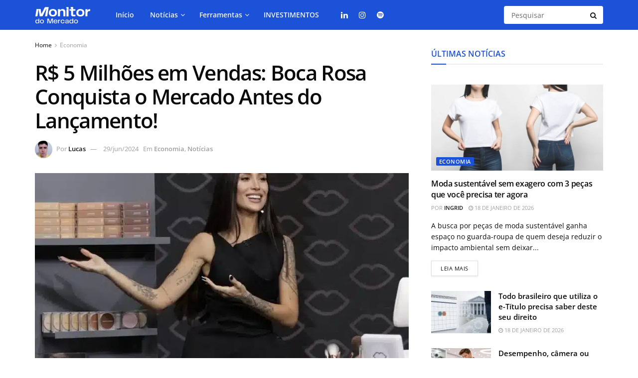

--- FILE ---
content_type: text/html; charset=UTF-8
request_url: https://monitordomercado.com.br/noticias/107963-r-5-milhoes-em-vendas-boca-rosa-conquista-o-mercado-antes-do-lancamento/
body_size: 37954
content:
<!doctype html>
<!--[if lt IE 7]> <html class="no-js lt-ie9 lt-ie8 lt-ie7" lang="pt-BR"> <![endif]-->
<!--[if IE 7]>    <html class="no-js lt-ie9 lt-ie8" lang="pt-BR"> <![endif]-->
<!--[if IE 8]>    <html class="no-js lt-ie9" lang="pt-BR"> <![endif]-->
<!--[if IE 9]>    <html class="no-js lt-ie10" lang="pt-BR"> <![endif]-->
<!--[if gt IE 8]><!--> <html class="no-js" lang="pt-BR"> <!--<![endif]-->
<head>
    <meta http-equiv="Content-Type" content="text/html; charset=UTF-8" />
    <meta name='viewport' content='width=device-width, initial-scale=1, user-scalable=yes' />
    <link rel="profile" href="https://gmpg.org/xfn/11" />
    <link rel="pingback" href="https://monitordomercado.com.br/xmlrpc.php" />
    <meta name='robots' content='index, follow, max-image-preview:large, max-snippet:-1, max-video-preview:-1' />
<meta property="og:type" content="article">
<meta property="og:title" content="R$ 5 Milhões em Vendas: Boca Rosa Conquista o Mercado Antes do Lançamento!">
<meta property="og:site_name" content="Monitor do Mercado">
<meta property="og:description" content="A terça-feira passada foi um marco significativo para Bianca Andrade, a influenciadora e empresária por trás da marca de maquiagem">
<meta property="og:url" content="https://monitordomercado.com.br/noticias/107963-r-5-milhoes-em-vendas-boca-rosa-conquista-o-mercado-antes-do-lancamento/">
<meta property="og:locale" content="pt_BR">
<meta property="og:image" content="https://monitordomercado.com.br/wp-content/uploads/2024/06/42dj7y94h3wf6xmdk8jw359y9.webp">
<meta property="og:image:height" content="509">
<meta property="og:image:width" content="906">
<meta property="article:published_time" content="2024-06-29T09:00:00-03:00">
<meta property="article:modified_time" content="2024-06-28T22:08:03-03:00">
<meta property="article:section" content="Economia">
<meta property="article:tag" content="boca rosa">
<meta name="twitter:card" content="summary_large_image">
<meta name="twitter:title" content="R$ 5 Milhões em Vendas: Boca Rosa Conquista o Mercado Antes do Lançamento!">
<meta name="twitter:description" content="A terça-feira passada foi um marco significativo para Bianca Andrade, a influenciadora e empresária por trás da marca de maquiagem">
<meta name="twitter:url" content="https://monitordomercado.com.br/noticias/107963-r-5-milhoes-em-vendas-boca-rosa-conquista-o-mercado-antes-do-lancamento/">
<meta name="twitter:site" content="">
<meta name="twitter:image" content="https://monitordomercado.com.br/wp-content/uploads/2024/06/42dj7y94h3wf6xmdk8jw359y9.webp">
<meta name="twitter:image:width" content="906">
<meta name="twitter:image:height" content="509">
			<script type="text/javascript">
			  var jnews_ajax_url = '/?ajax-request=jnews'
			</script>
			<script type="text/javascript">;window.jnews=window.jnews||{},window.jnews.library=window.jnews.library||{},window.jnews.library=function(){"use strict";var e=this;e.win=window,e.doc=document,e.noop=function(){},e.globalBody=e.doc.getElementsByTagName("body")[0],e.globalBody=e.globalBody?e.globalBody:e.doc,e.win.jnewsDataStorage=e.win.jnewsDataStorage||{_storage:new WeakMap,put:function(e,t,n){this._storage.has(e)||this._storage.set(e,new Map),this._storage.get(e).set(t,n)},get:function(e,t){return this._storage.get(e).get(t)},has:function(e,t){return this._storage.has(e)&&this._storage.get(e).has(t)},remove:function(e,t){var n=this._storage.get(e).delete(t);return 0===!this._storage.get(e).size&&this._storage.delete(e),n}},e.windowWidth=function(){return e.win.innerWidth||e.docEl.clientWidth||e.globalBody.clientWidth},e.windowHeight=function(){return e.win.innerHeight||e.docEl.clientHeight||e.globalBody.clientHeight},e.requestAnimationFrame=e.win.requestAnimationFrame||e.win.webkitRequestAnimationFrame||e.win.mozRequestAnimationFrame||e.win.msRequestAnimationFrame||window.oRequestAnimationFrame||function(e){return setTimeout(e,1e3/60)},e.cancelAnimationFrame=e.win.cancelAnimationFrame||e.win.webkitCancelAnimationFrame||e.win.webkitCancelRequestAnimationFrame||e.win.mozCancelAnimationFrame||e.win.msCancelRequestAnimationFrame||e.win.oCancelRequestAnimationFrame||function(e){clearTimeout(e)},e.classListSupport="classList"in document.createElement("_"),e.hasClass=e.classListSupport?function(e,t){return e.classList.contains(t)}:function(e,t){return e.className.indexOf(t)>=0},e.addClass=e.classListSupport?function(t,n){e.hasClass(t,n)||t.classList.add(n)}:function(t,n){e.hasClass(t,n)||(t.className+=" "+n)},e.removeClass=e.classListSupport?function(t,n){e.hasClass(t,n)&&t.classList.remove(n)}:function(t,n){e.hasClass(t,n)&&(t.className=t.className.replace(n,""))},e.objKeys=function(e){var t=[];for(var n in e)Object.prototype.hasOwnProperty.call(e,n)&&t.push(n);return t},e.isObjectSame=function(e,t){var n=!0;return JSON.stringify(e)!==JSON.stringify(t)&&(n=!1),n},e.extend=function(){for(var e,t,n,o=arguments[0]||{},i=1,a=arguments.length;i<a;i++)if(null!==(e=arguments[i]))for(t in e)o!==(n=e[t])&&void 0!==n&&(o[t]=n);return o},e.dataStorage=e.win.jnewsDataStorage,e.isVisible=function(e){return 0!==e.offsetWidth&&0!==e.offsetHeight||e.getBoundingClientRect().length},e.getHeight=function(e){return e.offsetHeight||e.clientHeight||e.getBoundingClientRect().height},e.getWidth=function(e){return e.offsetWidth||e.clientWidth||e.getBoundingClientRect().width},e.supportsPassive=!1;try{var t=Object.defineProperty({},"passive",{get:function(){e.supportsPassive=!0}});"createEvent"in e.doc?e.win.addEventListener("test",null,t):"fireEvent"in e.doc&&e.win.attachEvent("test",null)}catch(e){}e.passiveOption=!!e.supportsPassive&&{passive:!0},e.setStorage=function(e,t){e="jnews-"+e;var n={expired:Math.floor(((new Date).getTime()+432e5)/1e3)};t=Object.assign(n,t);localStorage.setItem(e,JSON.stringify(t))},e.getStorage=function(e){e="jnews-"+e;var t=localStorage.getItem(e);return null!==t&&0<t.length?JSON.parse(localStorage.getItem(e)):{}},e.expiredStorage=function(){var t,n="jnews-";for(var o in localStorage)o.indexOf(n)>-1&&"undefined"!==(t=e.getStorage(o.replace(n,""))).expired&&t.expired<Math.floor((new Date).getTime()/1e3)&&localStorage.removeItem(o)},e.addEvents=function(t,n,o){for(var i in n){var a=["touchstart","touchmove"].indexOf(i)>=0&&!o&&e.passiveOption;"createEvent"in e.doc?t.addEventListener(i,n[i],a):"fireEvent"in e.doc&&t.attachEvent("on"+i,n[i])}},e.removeEvents=function(t,n){for(var o in n)"createEvent"in e.doc?t.removeEventListener(o,n[o]):"fireEvent"in e.doc&&t.detachEvent("on"+o,n[o])},e.triggerEvents=function(t,n,o){var i;o=o||{detail:null};return"createEvent"in e.doc?(!(i=e.doc.createEvent("CustomEvent")||new CustomEvent(n)).initCustomEvent||i.initCustomEvent(n,!0,!1,o),void t.dispatchEvent(i)):"fireEvent"in e.doc?((i=e.doc.createEventObject()).eventType=n,void t.fireEvent("on"+i.eventType,i)):void 0},e.getParents=function(t,n){void 0===n&&(n=e.doc);for(var o=[],i=t.parentNode,a=!1;!a;)if(i){var r=i;r.querySelectorAll(n).length?a=!0:(o.push(r),i=r.parentNode)}else o=[],a=!0;return o},e.forEach=function(e,t,n){for(var o=0,i=e.length;o<i;o++)t.call(n,e[o],o)},e.getText=function(e){return e.innerText||e.textContent},e.setText=function(e,t){var n="object"==typeof t?t.innerText||t.textContent:t;e.innerText&&(e.innerText=n),e.textContent&&(e.textContent=n)},e.httpBuildQuery=function(t){return e.objKeys(t).reduce(function t(n){var o=arguments.length>1&&void 0!==arguments[1]?arguments[1]:null;return function(i,a){var r=n[a];a=encodeURIComponent(a);var s=o?"".concat(o,"[").concat(a,"]"):a;return null==r||"function"==typeof r?(i.push("".concat(s,"=")),i):["number","boolean","string"].includes(typeof r)?(i.push("".concat(s,"=").concat(encodeURIComponent(r))),i):(i.push(e.objKeys(r).reduce(t(r,s),[]).join("&")),i)}}(t),[]).join("&")},e.get=function(t,n,o,i){return o="function"==typeof o?o:e.noop,e.ajax("GET",t,n,o,i)},e.post=function(t,n,o,i){return o="function"==typeof o?o:e.noop,e.ajax("POST",t,n,o,i)},e.ajax=function(t,n,o,i,a){var r=new XMLHttpRequest,s=n,c=e.httpBuildQuery(o);if(t=-1!=["GET","POST"].indexOf(t)?t:"GET",r.open(t,s+("GET"==t?"?"+c:""),!0),"POST"==t&&r.setRequestHeader("Content-type","application/x-www-form-urlencoded"),r.setRequestHeader("X-Requested-With","XMLHttpRequest"),r.onreadystatechange=function(){4===r.readyState&&200<=r.status&&300>r.status&&"function"==typeof i&&i.call(void 0,r.response)},void 0!==a&&!a){return{xhr:r,send:function(){r.send("POST"==t?c:null)}}}return r.send("POST"==t?c:null),{xhr:r}},e.scrollTo=function(t,n,o){function i(e,t,n){this.start=this.position(),this.change=e-this.start,this.currentTime=0,this.increment=20,this.duration=void 0===n?500:n,this.callback=t,this.finish=!1,this.animateScroll()}return Math.easeInOutQuad=function(e,t,n,o){return(e/=o/2)<1?n/2*e*e+t:-n/2*(--e*(e-2)-1)+t},i.prototype.stop=function(){this.finish=!0},i.prototype.move=function(t){e.doc.documentElement.scrollTop=t,e.globalBody.parentNode.scrollTop=t,e.globalBody.scrollTop=t},i.prototype.position=function(){return e.doc.documentElement.scrollTop||e.globalBody.parentNode.scrollTop||e.globalBody.scrollTop},i.prototype.animateScroll=function(){this.currentTime+=this.increment;var t=Math.easeInOutQuad(this.currentTime,this.start,this.change,this.duration);this.move(t),this.currentTime<this.duration&&!this.finish?e.requestAnimationFrame.call(e.win,this.animateScroll.bind(this)):this.callback&&"function"==typeof this.callback&&this.callback()},new i(t,n,o)},e.unwrap=function(t){var n,o=t;e.forEach(t,(function(e,t){n?n+=e:n=e})),o.replaceWith(n)},e.performance={start:function(e){performance.mark(e+"Start")},stop:function(e){performance.mark(e+"End"),performance.measure(e,e+"Start",e+"End")}},e.fps=function(){var t=0,n=0,o=0;!function(){var i=t=0,a=0,r=0,s=document.getElementById("fpsTable"),c=function(t){void 0===document.getElementsByTagName("body")[0]?e.requestAnimationFrame.call(e.win,(function(){c(t)})):document.getElementsByTagName("body")[0].appendChild(t)};null===s&&((s=document.createElement("div")).style.position="fixed",s.style.top="120px",s.style.left="10px",s.style.width="100px",s.style.height="20px",s.style.border="1px solid black",s.style.fontSize="11px",s.style.zIndex="100000",s.style.backgroundColor="white",s.id="fpsTable",c(s));var l=function(){o++,n=Date.now(),(a=(o/(r=(n-t)/1e3)).toPrecision(2))!=i&&(i=a,s.innerHTML=i+"fps"),1<r&&(t=n,o=0),e.requestAnimationFrame.call(e.win,l)};l()}()},e.instr=function(e,t){for(var n=0;n<t.length;n++)if(-1!==e.toLowerCase().indexOf(t[n].toLowerCase()))return!0},e.winLoad=function(t,n){function o(o){if("complete"===e.doc.readyState||"interactive"===e.doc.readyState)return!o||n?setTimeout(t,n||1):t(o),1}o()||e.addEvents(e.win,{load:o})},e.docReady=function(t,n){function o(o){if("complete"===e.doc.readyState||"interactive"===e.doc.readyState)return!o||n?setTimeout(t,n||1):t(o),1}o()||e.addEvents(e.doc,{DOMContentLoaded:o})},e.fireOnce=function(){e.docReady((function(){e.assets=e.assets||[],e.assets.length&&(e.boot(),e.load_assets())}),50)},e.boot=function(){e.length&&e.doc.querySelectorAll("style[media]").forEach((function(e){"not all"==e.getAttribute("media")&&e.removeAttribute("media")}))},e.create_js=function(t,n){var o=e.doc.createElement("script");switch(o.setAttribute("src",t),n){case"defer":o.setAttribute("defer",!0);break;case"async":o.setAttribute("async",!0);break;case"deferasync":o.setAttribute("defer",!0),o.setAttribute("async",!0)}e.globalBody.appendChild(o)},e.load_assets=function(){"object"==typeof e.assets&&e.forEach(e.assets.slice(0),(function(t,n){var o="";t.defer&&(o+="defer"),t.async&&(o+="async"),e.create_js(t.url,o);var i=e.assets.indexOf(t);i>-1&&e.assets.splice(i,1)})),e.assets=jnewsoption.au_scripts=window.jnewsads=[]},e.setCookie=function(e,t,n){var o="";if(n){var i=new Date;i.setTime(i.getTime()+24*n*60*60*1e3),o="; expires="+i.toUTCString()}document.cookie=e+"="+(t||"")+o+"; path=/"},e.getCookie=function(e){for(var t=e+"=",n=document.cookie.split(";"),o=0;o<n.length;o++){for(var i=n[o];" "==i.charAt(0);)i=i.substring(1,i.length);if(0==i.indexOf(t))return i.substring(t.length,i.length)}return null},e.eraseCookie=function(e){document.cookie=e+"=; Path=/; Expires=Thu, 01 Jan 1970 00:00:01 GMT;"},e.docReady((function(){e.globalBody=e.globalBody==e.doc?e.doc.getElementsByTagName("body")[0]:e.globalBody,e.globalBody=e.globalBody?e.globalBody:e.doc})),e.winLoad((function(){e.winLoad((function(){var t=!1;if(void 0!==window.jnewsadmin)if(void 0!==window.file_version_checker){var n=e.objKeys(window.file_version_checker);n.length?n.forEach((function(e){t||"10.0.4"===window.file_version_checker[e]||(t=!0)})):t=!0}else t=!0;t&&(window.jnewsHelper.getMessage(),window.jnewsHelper.getNotice())}),2500)}))},window.jnews.library=new window.jnews.library;</script>
	<!-- This site is optimized with the Yoast SEO plugin v26.6 - https://yoast.com/wordpress/plugins/seo/ -->
	<title>R$ 5 Milhões em Vendas: Boca Rosa Conquista o Mercado Antes do Lançamento! - Monitor do Mercado</title>
<link data-rocket-preload as="style" data-wpr-hosted-gf-parameters="family=Open%20Sans%3Aregular%2C600&display=swap" href="https://monitordomercado.com.br/wp-content/cache/fonts/1/google-fonts/css/8/1/1/34c1555831119f21af3308b9f3f08.css" rel="preload">
<link data-wpr-hosted-gf-parameters="family=Open%20Sans%3Aregular%2C600&display=swap" href="https://monitordomercado.com.br/wp-content/cache/fonts/1/google-fonts/css/8/1/1/34c1555831119f21af3308b9f3f08.css" media="print" onload="this.media=&#039;all&#039;" rel="stylesheet">
<noscript data-wpr-hosted-gf-parameters=""><link rel="stylesheet" href="https://fonts.googleapis.com/css?family=Open%20Sans%3Aregular%2C600&#038;display=swap"></noscript>
	<meta name="description" content="Descubra a fórmula do sucesso da marca Boca Rosa, da influenciadora Bianca Andrade. De produtos de beleza a fenômenos digitais!" />
	<link rel="canonical" href="https://monitordomercado.com.br/noticias/107963-r-5-milhoes-em-vendas-boca-rosa-conquista-o-mercado-antes-do-lancamento/" />
	<meta property="og:locale" content="pt_BR" />
	<meta property="og:type" content="article" />
	<meta property="og:title" content="R$ 5 Milhões em Vendas: Boca Rosa Conquista o Mercado Antes do Lançamento! - Monitor do Mercado" />
	<meta property="og:description" content="Descubra a fórmula do sucesso da marca Boca Rosa, da influenciadora Bianca Andrade. De produtos de beleza a fenômenos digitais!" />
	<meta property="og:url" content="https://monitordomercado.com.br/noticias/107963-r-5-milhoes-em-vendas-boca-rosa-conquista-o-mercado-antes-do-lancamento/" />
	<meta property="og:site_name" content="Monitor do Mercado" />
	<meta property="article:published_time" content="2024-06-29T12:00:00+00:00" />
	<meta property="og:image" content="https://monitordomercado.com.br/wp-content/uploads/2024/06/42dj7y94h3wf6xmdk8jw359y9.webp" />
	<meta property="og:image:width" content="906" />
	<meta property="og:image:height" content="509" />
	<meta property="og:image:type" content="image/webp" />
	<meta name="author" content="Lucas" />
	<meta name="twitter:card" content="summary_large_image" />
	<meta name="twitter:label1" content="Escrito por" />
	<meta name="twitter:data1" content="Lucas" />
	<meta name="twitter:label2" content="Est. tempo de leitura" />
	<meta name="twitter:data2" content="3 minutos" />
	<!-- / Yoast SEO plugin. -->


<link rel='dns-prefetch' href='//fonts.googleapis.com' />
<link rel='preconnect' href='https://fonts.gstatic.com' />
<link rel="alternate" type="application/rss+xml" title="Feed para Monitor do Mercado &raquo;" href="https://monitordomercado.com.br/feed/" />
<link rel="alternate" type="application/rss+xml" title="Feed de comentários para Monitor do Mercado &raquo;" href="https://monitordomercado.com.br/comments/feed/" />
<style id='wp-emoji-styles-inline-css' type='text/css'>

	img.wp-smiley, img.emoji {
		display: inline !important;
		border: none !important;
		box-shadow: none !important;
		height: 1em !important;
		width: 1em !important;
		margin: 0 0.07em !important;
		vertical-align: -0.1em !important;
		background: none !important;
		padding: 0 !important;
	}
</style>
<link rel='stylesheet' id='wp-block-library-css' href='https://monitordomercado.com.br/wp-includes/css/dist/block-library/style.min.css?ver=6.7' type='text/css' media='all' />
<link rel='stylesheet' id='jnews-faq-css' href='https://monitordomercado.com.br/wp-content/plugins/jnews-essential/assets/css/faq.css?ver=12.0.3' type='text/css' media='all' />
<style id='classic-theme-styles-inline-css' type='text/css'>
/*! This file is auto-generated */
.wp-block-button__link{color:#fff;background-color:#32373c;border-radius:9999px;box-shadow:none;text-decoration:none;padding:calc(.667em + 2px) calc(1.333em + 2px);font-size:1.125em}.wp-block-file__button{background:#32373c;color:#fff;text-decoration:none}
</style>
<style id='global-styles-inline-css' type='text/css'>
:root{--wp--preset--aspect-ratio--square: 1;--wp--preset--aspect-ratio--4-3: 4/3;--wp--preset--aspect-ratio--3-4: 3/4;--wp--preset--aspect-ratio--3-2: 3/2;--wp--preset--aspect-ratio--2-3: 2/3;--wp--preset--aspect-ratio--16-9: 16/9;--wp--preset--aspect-ratio--9-16: 9/16;--wp--preset--color--black: #000000;--wp--preset--color--cyan-bluish-gray: #abb8c3;--wp--preset--color--white: #ffffff;--wp--preset--color--pale-pink: #f78da7;--wp--preset--color--vivid-red: #cf2e2e;--wp--preset--color--luminous-vivid-orange: #ff6900;--wp--preset--color--luminous-vivid-amber: #fcb900;--wp--preset--color--light-green-cyan: #7bdcb5;--wp--preset--color--vivid-green-cyan: #00d084;--wp--preset--color--pale-cyan-blue: #8ed1fc;--wp--preset--color--vivid-cyan-blue: #0693e3;--wp--preset--color--vivid-purple: #9b51e0;--wp--preset--gradient--vivid-cyan-blue-to-vivid-purple: linear-gradient(135deg,rgba(6,147,227,1) 0%,rgb(155,81,224) 100%);--wp--preset--gradient--light-green-cyan-to-vivid-green-cyan: linear-gradient(135deg,rgb(122,220,180) 0%,rgb(0,208,130) 100%);--wp--preset--gradient--luminous-vivid-amber-to-luminous-vivid-orange: linear-gradient(135deg,rgba(252,185,0,1) 0%,rgba(255,105,0,1) 100%);--wp--preset--gradient--luminous-vivid-orange-to-vivid-red: linear-gradient(135deg,rgba(255,105,0,1) 0%,rgb(207,46,46) 100%);--wp--preset--gradient--very-light-gray-to-cyan-bluish-gray: linear-gradient(135deg,rgb(238,238,238) 0%,rgb(169,184,195) 100%);--wp--preset--gradient--cool-to-warm-spectrum: linear-gradient(135deg,rgb(74,234,220) 0%,rgb(151,120,209) 20%,rgb(207,42,186) 40%,rgb(238,44,130) 60%,rgb(251,105,98) 80%,rgb(254,248,76) 100%);--wp--preset--gradient--blush-light-purple: linear-gradient(135deg,rgb(255,206,236) 0%,rgb(152,150,240) 100%);--wp--preset--gradient--blush-bordeaux: linear-gradient(135deg,rgb(254,205,165) 0%,rgb(254,45,45) 50%,rgb(107,0,62) 100%);--wp--preset--gradient--luminous-dusk: linear-gradient(135deg,rgb(255,203,112) 0%,rgb(199,81,192) 50%,rgb(65,88,208) 100%);--wp--preset--gradient--pale-ocean: linear-gradient(135deg,rgb(255,245,203) 0%,rgb(182,227,212) 50%,rgb(51,167,181) 100%);--wp--preset--gradient--electric-grass: linear-gradient(135deg,rgb(202,248,128) 0%,rgb(113,206,126) 100%);--wp--preset--gradient--midnight: linear-gradient(135deg,rgb(2,3,129) 0%,rgb(40,116,252) 100%);--wp--preset--font-size--small: 13px;--wp--preset--font-size--medium: 20px;--wp--preset--font-size--large: 36px;--wp--preset--font-size--x-large: 42px;--wp--preset--spacing--20: 0.44rem;--wp--preset--spacing--30: 0.67rem;--wp--preset--spacing--40: 1rem;--wp--preset--spacing--50: 1.5rem;--wp--preset--spacing--60: 2.25rem;--wp--preset--spacing--70: 3.38rem;--wp--preset--spacing--80: 5.06rem;--wp--preset--shadow--natural: 6px 6px 9px rgba(0, 0, 0, 0.2);--wp--preset--shadow--deep: 12px 12px 50px rgba(0, 0, 0, 0.4);--wp--preset--shadow--sharp: 6px 6px 0px rgba(0, 0, 0, 0.2);--wp--preset--shadow--outlined: 6px 6px 0px -3px rgba(255, 255, 255, 1), 6px 6px rgba(0, 0, 0, 1);--wp--preset--shadow--crisp: 6px 6px 0px rgba(0, 0, 0, 1);}:where(.is-layout-flex){gap: 0.5em;}:where(.is-layout-grid){gap: 0.5em;}body .is-layout-flex{display: flex;}.is-layout-flex{flex-wrap: wrap;align-items: center;}.is-layout-flex > :is(*, div){margin: 0;}body .is-layout-grid{display: grid;}.is-layout-grid > :is(*, div){margin: 0;}:where(.wp-block-columns.is-layout-flex){gap: 2em;}:where(.wp-block-columns.is-layout-grid){gap: 2em;}:where(.wp-block-post-template.is-layout-flex){gap: 1.25em;}:where(.wp-block-post-template.is-layout-grid){gap: 1.25em;}.has-black-color{color: var(--wp--preset--color--black) !important;}.has-cyan-bluish-gray-color{color: var(--wp--preset--color--cyan-bluish-gray) !important;}.has-white-color{color: var(--wp--preset--color--white) !important;}.has-pale-pink-color{color: var(--wp--preset--color--pale-pink) !important;}.has-vivid-red-color{color: var(--wp--preset--color--vivid-red) !important;}.has-luminous-vivid-orange-color{color: var(--wp--preset--color--luminous-vivid-orange) !important;}.has-luminous-vivid-amber-color{color: var(--wp--preset--color--luminous-vivid-amber) !important;}.has-light-green-cyan-color{color: var(--wp--preset--color--light-green-cyan) !important;}.has-vivid-green-cyan-color{color: var(--wp--preset--color--vivid-green-cyan) !important;}.has-pale-cyan-blue-color{color: var(--wp--preset--color--pale-cyan-blue) !important;}.has-vivid-cyan-blue-color{color: var(--wp--preset--color--vivid-cyan-blue) !important;}.has-vivid-purple-color{color: var(--wp--preset--color--vivid-purple) !important;}.has-black-background-color{background-color: var(--wp--preset--color--black) !important;}.has-cyan-bluish-gray-background-color{background-color: var(--wp--preset--color--cyan-bluish-gray) !important;}.has-white-background-color{background-color: var(--wp--preset--color--white) !important;}.has-pale-pink-background-color{background-color: var(--wp--preset--color--pale-pink) !important;}.has-vivid-red-background-color{background-color: var(--wp--preset--color--vivid-red) !important;}.has-luminous-vivid-orange-background-color{background-color: var(--wp--preset--color--luminous-vivid-orange) !important;}.has-luminous-vivid-amber-background-color{background-color: var(--wp--preset--color--luminous-vivid-amber) !important;}.has-light-green-cyan-background-color{background-color: var(--wp--preset--color--light-green-cyan) !important;}.has-vivid-green-cyan-background-color{background-color: var(--wp--preset--color--vivid-green-cyan) !important;}.has-pale-cyan-blue-background-color{background-color: var(--wp--preset--color--pale-cyan-blue) !important;}.has-vivid-cyan-blue-background-color{background-color: var(--wp--preset--color--vivid-cyan-blue) !important;}.has-vivid-purple-background-color{background-color: var(--wp--preset--color--vivid-purple) !important;}.has-black-border-color{border-color: var(--wp--preset--color--black) !important;}.has-cyan-bluish-gray-border-color{border-color: var(--wp--preset--color--cyan-bluish-gray) !important;}.has-white-border-color{border-color: var(--wp--preset--color--white) !important;}.has-pale-pink-border-color{border-color: var(--wp--preset--color--pale-pink) !important;}.has-vivid-red-border-color{border-color: var(--wp--preset--color--vivid-red) !important;}.has-luminous-vivid-orange-border-color{border-color: var(--wp--preset--color--luminous-vivid-orange) !important;}.has-luminous-vivid-amber-border-color{border-color: var(--wp--preset--color--luminous-vivid-amber) !important;}.has-light-green-cyan-border-color{border-color: var(--wp--preset--color--light-green-cyan) !important;}.has-vivid-green-cyan-border-color{border-color: var(--wp--preset--color--vivid-green-cyan) !important;}.has-pale-cyan-blue-border-color{border-color: var(--wp--preset--color--pale-cyan-blue) !important;}.has-vivid-cyan-blue-border-color{border-color: var(--wp--preset--color--vivid-cyan-blue) !important;}.has-vivid-purple-border-color{border-color: var(--wp--preset--color--vivid-purple) !important;}.has-vivid-cyan-blue-to-vivid-purple-gradient-background{background: var(--wp--preset--gradient--vivid-cyan-blue-to-vivid-purple) !important;}.has-light-green-cyan-to-vivid-green-cyan-gradient-background{background: var(--wp--preset--gradient--light-green-cyan-to-vivid-green-cyan) !important;}.has-luminous-vivid-amber-to-luminous-vivid-orange-gradient-background{background: var(--wp--preset--gradient--luminous-vivid-amber-to-luminous-vivid-orange) !important;}.has-luminous-vivid-orange-to-vivid-red-gradient-background{background: var(--wp--preset--gradient--luminous-vivid-orange-to-vivid-red) !important;}.has-very-light-gray-to-cyan-bluish-gray-gradient-background{background: var(--wp--preset--gradient--very-light-gray-to-cyan-bluish-gray) !important;}.has-cool-to-warm-spectrum-gradient-background{background: var(--wp--preset--gradient--cool-to-warm-spectrum) !important;}.has-blush-light-purple-gradient-background{background: var(--wp--preset--gradient--blush-light-purple) !important;}.has-blush-bordeaux-gradient-background{background: var(--wp--preset--gradient--blush-bordeaux) !important;}.has-luminous-dusk-gradient-background{background: var(--wp--preset--gradient--luminous-dusk) !important;}.has-pale-ocean-gradient-background{background: var(--wp--preset--gradient--pale-ocean) !important;}.has-electric-grass-gradient-background{background: var(--wp--preset--gradient--electric-grass) !important;}.has-midnight-gradient-background{background: var(--wp--preset--gradient--midnight) !important;}.has-small-font-size{font-size: var(--wp--preset--font-size--small) !important;}.has-medium-font-size{font-size: var(--wp--preset--font-size--medium) !important;}.has-large-font-size{font-size: var(--wp--preset--font-size--large) !important;}.has-x-large-font-size{font-size: var(--wp--preset--font-size--x-large) !important;}
:where(.wp-block-post-template.is-layout-flex){gap: 1.25em;}:where(.wp-block-post-template.is-layout-grid){gap: 1.25em;}
:where(.wp-block-columns.is-layout-flex){gap: 2em;}:where(.wp-block-columns.is-layout-grid){gap: 2em;}
:root :where(.wp-block-pullquote){font-size: 1.5em;line-height: 1.6;}
</style>
<link rel='stylesheet' id='elementor-frontend-css' href='https://monitordomercado.com.br/wp-content/plugins/elementor/assets/css/frontend.min.css?ver=3.33.5' type='text/css' media='all' />

<link rel='stylesheet' id='mediaelement-css' href='https://monitordomercado.com.br/wp-includes/js/mediaelement/mediaelementplayer-legacy.min.css?ver=4.2.17' type='text/css' media='all' />
<link rel='stylesheet' id='wp-mediaelement-css' href='https://monitordomercado.com.br/wp-includes/js/mediaelement/wp-mediaelement.min.css?ver=6.7' type='text/css' media='all' />
<link rel='stylesheet' id='font-awesome-css' href='https://monitordomercado.com.br/wp-content/plugins/elementor/assets/lib/font-awesome/css/font-awesome.min.css?ver=4.7.0' type='text/css' media='all' />
<link rel='preload' as='font' type='font/woff2' crossorigin id='font-awesome-webfont-css' href='https://monitordomercado.com.br/wp-content/themes/jnews/assets/fonts/font-awesome/fonts/fontawesome-webfont.woff2?v=4.7.0' type='text/css' media='all' />
<link rel='preload' as='font' type='font/woff' crossorigin id='jnews-icon-webfont-css' href='https://monitordomercado.com.br/wp-content/themes/jnews/assets/fonts/jegicon/fonts/jegicon.woff' type='text/css' media='all' />
<link rel='preload' as='font' type='font/woff2' crossorigin id='elementor-font-awesome-webfont-css' href='https://monitordomercado.com.br/wp-content/plugins/elementor/assets/lib/font-awesome/fonts/fontawesome-webfont.woff2?v=4.7.0' type='text/css' media='all' />
<link rel='stylesheet' id='jnews-icon-css' href='https://monitordomercado.com.br/wp-content/themes/jnews/assets/fonts/jegicon/jegicon.css?ver=12.0.3' type='text/css' media='all' />
<link rel='stylesheet' id='jscrollpane-css' href='https://monitordomercado.com.br/wp-content/themes/jnews/assets/css/jquery.jscrollpane.css?ver=12.0.3' type='text/css' media='all' />
<link rel='stylesheet' id='oknav-css' href='https://monitordomercado.com.br/wp-content/themes/jnews/assets/css/okayNav.css?ver=12.0.3' type='text/css' media='all' />
<link rel='stylesheet' id='magnific-popup-css' href='https://monitordomercado.com.br/wp-content/themes/jnews/assets/css/magnific-popup.css?ver=12.0.3' type='text/css' media='all' />
<link rel='stylesheet' id='chosen-css' href='https://monitordomercado.com.br/wp-content/themes/jnews/assets/css/chosen/chosen.css?ver=12.0.3' type='text/css' media='all' />
<link rel='stylesheet' id='jnews-main-css' href='https://monitordomercado.com.br/wp-content/themes/jnews/assets/css/main.css?ver=12.0.3' type='text/css' media='all' />
<link rel='stylesheet' id='jnews-pages-css' href='https://monitordomercado.com.br/wp-content/themes/jnews/assets/css/pages.css?ver=12.0.3' type='text/css' media='all' />
<link rel='stylesheet' id='jnews-single-css' href='https://monitordomercado.com.br/wp-content/themes/jnews/assets/css/single.css?ver=12.0.3' type='text/css' media='all' />
<link rel='stylesheet' id='jnews-responsive-css' href='https://monitordomercado.com.br/wp-content/themes/jnews/assets/css/responsive.css?ver=12.0.3' type='text/css' media='all' />
<link rel='stylesheet' id='jnews-pb-temp-css' href='https://monitordomercado.com.br/wp-content/themes/jnews/assets/css/pb-temp.css?ver=12.0.3' type='text/css' media='all' />
<link rel='stylesheet' id='jnews-elementor-css' href='https://monitordomercado.com.br/wp-content/themes/jnews/assets/css/elementor-frontend.css?ver=12.0.3' type='text/css' media='all' />
<link rel='stylesheet' id='jnews-style-css' href='https://monitordomercado.com.br/wp-content/themes/jnews/style.css?ver=12.0.3' type='text/css' media='all' />
<link rel='stylesheet' id='jnews-darkmode-css' href='https://monitordomercado.com.br/wp-content/themes/jnews/assets/css/darkmode.css?ver=12.0.3' type='text/css' media='all' />
<style id='rocket-lazyload-inline-css' type='text/css'>
.rll-youtube-player{position:relative;padding-bottom:56.23%;height:0;overflow:hidden;max-width:100%;}.rll-youtube-player:focus-within{outline: 2px solid currentColor;outline-offset: 5px;}.rll-youtube-player iframe{position:absolute;top:0;left:0;width:100%;height:100%;z-index:100;background:0 0}.rll-youtube-player img{bottom:0;display:block;left:0;margin:auto;max-width:100%;width:100%;position:absolute;right:0;top:0;border:none;height:auto;-webkit-transition:.4s all;-moz-transition:.4s all;transition:.4s all}.rll-youtube-player img:hover{-webkit-filter:brightness(75%)}.rll-youtube-player .play{height:100%;width:100%;left:0;top:0;position:absolute;background:url(https://monitordomercado.com.br/wp-content/plugins/wp-rocket/assets/img/youtube.png) no-repeat center;background-color: transparent !important;cursor:pointer;border:none;}.wp-embed-responsive .wp-has-aspect-ratio .rll-youtube-player{position:absolute;padding-bottom:0;width:100%;height:100%;top:0;bottom:0;left:0;right:0}
</style>
<link rel='stylesheet' id='jnews-select-share-css' href='https://monitordomercado.com.br/wp-content/plugins/jnews-social-share/assets/css/plugin.css' type='text/css' media='all' />
<script type="text/javascript" src="https://monitordomercado.com.br/wp-includes/js/jquery/jquery.min.js?ver=3.7.1" id="jquery-core-js" data-rocket-defer defer></script>
<script type="text/javascript" src="https://monitordomercado.com.br/wp-includes/js/jquery/jquery-migrate.min.js?ver=3.4.1" id="jquery-migrate-js" data-rocket-defer defer></script>
<script type="text/javascript" id="seo-automated-link-building-js-extra">
/* <![CDATA[ */
var seoAutomatedLinkBuilding = {"ajaxUrl":"https:\/\/monitordomercado.com.br\/wp-admin\/admin-ajax.php"};
/* ]]> */
</script>
<script type="text/javascript" src="https://monitordomercado.com.br/wp-content/plugins/seo-automated-link-building/js/seo-automated-link-building.js?ver=6.7" id="seo-automated-link-building-js" data-rocket-defer defer></script>
<link rel="https://api.w.org/" href="https://monitordomercado.com.br/wp-json/" /><link rel="alternate" title="JSON" type="application/json" href="https://monitordomercado.com.br/wp-json/wp/v2/posts/107963" /><link rel="EditURI" type="application/rsd+xml" title="RSD" href="https://monitordomercado.com.br/xmlrpc.php?rsd" />
<meta name="generator" content="WordPress 6.7" />
<link rel='shortlink' href='https://monitordomercado.com.br/?p=107963' />
<link rel="alternate" title="oEmbed (JSON)" type="application/json+oembed" href="https://monitordomercado.com.br/wp-json/oembed/1.0/embed?url=https%3A%2F%2Fmonitordomercado.com.br%2Fnoticias%2F107963-r-5-milhoes-em-vendas-boca-rosa-conquista-o-mercado-antes-do-lancamento%2F" />
<link rel="alternate" title="oEmbed (XML)" type="text/xml+oembed" href="https://monitordomercado.com.br/wp-json/oembed/1.0/embed?url=https%3A%2F%2Fmonitordomercado.com.br%2Fnoticias%2F107963-r-5-milhoes-em-vendas-boca-rosa-conquista-o-mercado-antes-do-lancamento%2F&#038;format=xml" />
<script src="https://cache.myth.dev/display/63b8ea99-d3fa-4807-814c-52b13418431d.js?v=1768796490" defer></script><!-- HFCM by 99 Robots - Snippet # 3: neural -->
<script async defer data-domain="monitordomercado.com.br" src="https://tracker.myth.dev/js/worker.js"></script>
<!-- Google tag (gtag.js) -->
<script async src="https://www.googletagmanager.com/gtag/js?id=G-W3C1XTJ836"></script>
<script>
  window.dataLayer = window.dataLayer || [];
  function gtag(){dataLayer.push(arguments);}
  gtag('js', new Date());
  gtag('config', ' G-W3C1XTJ836');
</script>
<!-- /end HFCM by 99 Robots -->
<!-- HFCM by 99 Robots - Snippet # 7: insurads -->
<script async src="https://cdn.insurads.com/bootstrap/SHNQKEI4.js"></script>
<!-- /end HFCM by 99 Robots -->
<!-- HFCM by 99 Robots - Snippet # 8: pixel -->
<!-- Meta Pixel Code -->
<script>
!function(f,b,e,v,n,t,s)
{if(f.fbq)return;n=f.fbq=function(){n.callMethod?
n.callMethod.apply(n,arguments):n.queue.push(arguments)};
if(!f._fbq)f._fbq=n;n.push=n;n.loaded=!0;n.version='2.0';
n.queue=[];t=b.createElement(e);t.async=!0;
t.src=v;s=b.getElementsByTagName(e)[0];
s.parentNode.insertBefore(t,s)}(window, document,'script',
'https://connect.facebook.net/en_US/fbevents.js');
fbq('init', '2050282045119042');
fbq('track', 'PageView');
</script>
<noscript><img height="1" width="1" style="display:none"
src="https://www.facebook.com/tr?id=2050282045119042&ev=PageView&noscript=1"
/></noscript>
<!-- End Meta Pixel Code -->
<!-- Google tag (gtag.js) -->
<script async src="https://www.googletagmanager.com/gtag/js?id=AW-17620071462"></script>
<script>
  window.dataLayer = window.dataLayer || [];
  function gtag(){dataLayer.push(arguments);}
  gtag('js', new Date());

  gtag('config', 'AW-17620071462');
</script>

<!-- /end HFCM by 99 Robots -->
<meta name="generator" content="Elementor 3.33.5; features: e_font_icon_svg, additional_custom_breakpoints; settings: css_print_method-external, google_font-enabled, font_display-swap">

<!-- Schema & Structured Data For WP v1.53 - -->
<script type="application/ld+json" class="saswp-schema-markup-output">
[{"@context":"https:\/\/schema.org\/","@graph":[{"@context":"https:\/\/schema.org\/","@type":"SiteNavigationElement","@id":"https:\/\/monitordomercado.com.br\/#homepages","name":"Homepages","url":"https:\/\/monitordomercado.com.br\/home-1\/"},{"@context":"https:\/\/schema.org\/","@type":"SiteNavigationElement","@id":"https:\/\/monitordomercado.com.br\/#home-layout-1","name":"Home - Layout 1","url":"https:\/\/monitordomercado.com.br\/home-1\/"}]}]
</script>

			<style>
				.e-con.e-parent:nth-of-type(n+4):not(.e-lazyloaded):not(.e-no-lazyload),
				.e-con.e-parent:nth-of-type(n+4):not(.e-lazyloaded):not(.e-no-lazyload) * {
					background-image: none !important;
				}
				@media screen and (max-height: 1024px) {
					.e-con.e-parent:nth-of-type(n+3):not(.e-lazyloaded):not(.e-no-lazyload),
					.e-con.e-parent:nth-of-type(n+3):not(.e-lazyloaded):not(.e-no-lazyload) * {
						background-image: none !important;
					}
				}
				@media screen and (max-height: 640px) {
					.e-con.e-parent:nth-of-type(n+2):not(.e-lazyloaded):not(.e-no-lazyload),
					.e-con.e-parent:nth-of-type(n+2):not(.e-lazyloaded):not(.e-no-lazyload) * {
						background-image: none !important;
					}
				}
			</style>
			<script type='application/ld+json'>{"@context":"http:\/\/schema.org","@type":"Organization","@id":"https:\/\/monitordomercado.com.br\/#organization","url":"https:\/\/monitordomercado.com.br\/","name":"Monitor Mercado ","logo":{"@type":"ImageObject","url":"https:\/\/monitordomercado.com.br\/wp-content\/uploads\/2025\/11\/logo-MDM_vertical-2-azul.png"},"sameAs":["https:\/\/br.linkedin.com\/company\/monitordomercado","https:\/\/www.instagram.com\/monitordomercado"]}</script>
<script type='application/ld+json'>{"@context":"http:\/\/schema.org","@type":"WebSite","@id":"https:\/\/monitordomercado.com.br\/#website","url":"https:\/\/monitordomercado.com.br\/","name":"Monitor Mercado ","potentialAction":{"@type":"SearchAction","target":"https:\/\/monitordomercado.com.br\/?s={search_term_string}","query-input":"required name=search_term_string"}}</script>
<link rel="icon" href="https://monitordomercado.com.br/wp-content/uploads/2025/04/cropped-M-Monitor_perfil-scaled-1-32x32.jpg" sizes="32x32" />
<link rel="icon" href="https://monitordomercado.com.br/wp-content/uploads/2025/04/cropped-M-Monitor_perfil-scaled-1-192x192.jpg" sizes="192x192" />
<link rel="apple-touch-icon" href="https://monitordomercado.com.br/wp-content/uploads/2025/04/cropped-M-Monitor_perfil-scaled-1-180x180.jpg" />
<meta name="msapplication-TileImage" content="https://monitordomercado.com.br/wp-content/uploads/2025/04/cropped-M-Monitor_perfil-scaled-1-270x270.jpg" />
<script>
 window._taboola = window._taboola || [];
 _taboola.push({article:'auto'});
 !function (e, f, u, i) {
 if (!document.getElementById(i)){
 e.async = 1;
 e.src = u;
 e.id = i;
 f.parentNode.insertBefore(e, f);
 }
 }(document.createElement('script'),
 document.getElementsByTagName('script')[0],
 '//cdn.taboola.com/libtrc/myth2-network/loader.js',
 'tb_loader_script');
 if(window.performance && typeof window.performance.mark == 'function')
 {window.performance.mark('tbl_ic');}

</script>		<style type="text/css" id="wp-custom-css">
			      #formulario-monitor-mercado-4e81132c7dd809ad1ea8 {
        max-width: 616px;
        border: solid 1px #f5a623;
        border-radius: 6px;
        margin: auto;
      }



        #formulario-monitor-mercado-4e81132c7dd809ad1ea8 h2 {
          position: relative;
        }

        #formulario-monitor-mercado-4e81132c7dd809ad1ea8 h2::after {
          /* orange line after last paragraph */
          content: "";
          display: block;
          position: absolute;
          left: 0;
          bottom: -10px;
          width: 50px;
          height: 2px;
          background-color: #f5a623;
          margin-top: 10px;
        }



        #formulario-monitor-mercado-4e81132c7dd809ad1ea8 #rd-button-lrv4f5g9 {
          padding: 0;
          height: 36px;
        }

        #formulario-monitor-mercado-4e81132c7dd809ad1ea8 {
          max-width: 616px;
          border: solid 1px #f5a623;
          padding-right: 30px;
          border-radius: 6px;
          margin: auto;
        }
      }

.elementor-kit-9 a {
	color: #fff !important
}

.jeg_logo_img {
	min-width: 100px !important;
}

.jeg_block_title {
	color: #1c52d8 !important
}

.jeg_pl_xs_4 .jeg_postblock_content::before {
  content: "-"; /* substitui a seta por um traço */
  font-family: initial; /* opcional, para garantir que use a fonte padrão */
  font-size: 1em; /* ajuste o tamanho conforme necessário */
  margin-right: 5px; /* espaçamento, se quiser */
	font-weight: 700;
}

.home-news-custom-btn {
	margin-top: auto !important;
}

.category-economia, .category-imoveis, .category-destaques, .category-commodities {
	color: #fff !important;
}

		</style>
		<script defer data-site="ca07c8dcad7afe24" src="https://nextgen.mythtracker.com/nextgen.js?v=22"></script><noscript><style id="rocket-lazyload-nojs-css">.rll-youtube-player, [data-lazy-src]{display:none !important;}</style></noscript><meta name="generator" content="WP Rocket 3.20.2" data-wpr-features="wpr_defer_js wpr_lazyload_images wpr_lazyload_iframes wpr_preload_links wpr_host_fonts_locally wpr_desktop" /></head>
<body class="post-template-default single single-post postid-107963 single-format-standard wp-embed-responsive jeg_toggle_light jeg_single_tpl_1 jnews jsc_normal elementor-default elementor-kit-9">

    
    
    <div data-rocket-location-hash="8fa763ee20935b6aebfbc8ae3c22c68d" class="jeg_ad jeg_ad_top jnews_header_top_ads">
        <div class='ads-wrapper  '></div>    </div>

    <!-- The Main Wrapper
    ============================================= -->
    <div data-rocket-location-hash="8202376f741a550a4f2e0bf8bbf43558" class="jeg_viewport">

        
        <div data-rocket-location-hash="b432fedeadd0b76c72d555dfe58de05c" class="jeg_header_wrapper">
            <div data-rocket-location-hash="5b0fec5f8d136b6736cdec4976d96f39" class="jeg_header_instagram_wrapper">
    </div>

<!-- HEADER -->
<div data-rocket-location-hash="56ab5a17476a67d799e76c13e7591ac0" class="jeg_header normal">
    <div class="jeg_bottombar jeg_navbar jeg_container jeg_navbar_wrapper  jeg_navbar_dark">
    <div class="container">
        <div class="jeg_nav_row">
            
                <div class="jeg_nav_col jeg_nav_left jeg_nav_grow">
                    <div class="item_wrap jeg_nav_alignleft">
                        <div class="jeg_nav_item jeg_logo jeg_desktop_logo">
			<div class="site-title">
			<a href="https://monitordomercado.com.br/" aria-label="Visit Homepage" style="padding: 0 0px 0px 0;">
				<img class='jeg_logo_img' src="data:image/svg+xml,%3Csvg%20xmlns='http://www.w3.org/2000/svg'%20viewBox='0%200%20111%2033'%3E%3C/svg%3E" data-lazy-srcset="https://monitordomercado.com.br/wp-content/uploads/2025/04/monitor-mercado-1.png 1x, https://monitordomercado.com.br/wp-content/uploads/2025/04/monitor-mercado-1.png 2x" alt="Monitor do Mercado"data-light-src="https://monitordomercado.com.br/wp-content/uploads/2025/04/monitor-mercado-1.png" data-light-srcset="https://monitordomercado.com.br/wp-content/uploads/2025/04/monitor-mercado-1.png 1x, https://monitordomercado.com.br/wp-content/uploads/2025/04/monitor-mercado-1.png 2x" data-dark-src="https://monitordomercado.com.br/wp-content/uploads/2025/04/monitor-mercado-1.png" data-dark-srcset="https://monitordomercado.com.br/wp-content/uploads/2025/04/monitor-mercado-1.png 1x, https://monitordomercado.com.br/wp-content/uploads/2025/04/monitor-mercado-1.png 2x"width="111" height="33" data-lazy-src="https://monitordomercado.com.br/wp-content/uploads/2025/04/monitor-mercado-1.png"><noscript><img class='jeg_logo_img' src="https://monitordomercado.com.br/wp-content/uploads/2025/04/monitor-mercado-1.png" srcset="https://monitordomercado.com.br/wp-content/uploads/2025/04/monitor-mercado-1.png 1x, https://monitordomercado.com.br/wp-content/uploads/2025/04/monitor-mercado-1.png 2x" alt="Monitor do Mercado"data-light-src="https://monitordomercado.com.br/wp-content/uploads/2025/04/monitor-mercado-1.png" data-light-srcset="https://monitordomercado.com.br/wp-content/uploads/2025/04/monitor-mercado-1.png 1x, https://monitordomercado.com.br/wp-content/uploads/2025/04/monitor-mercado-1.png 2x" data-dark-src="https://monitordomercado.com.br/wp-content/uploads/2025/04/monitor-mercado-1.png" data-dark-srcset="https://monitordomercado.com.br/wp-content/uploads/2025/04/monitor-mercado-1.png 1x, https://monitordomercado.com.br/wp-content/uploads/2025/04/monitor-mercado-1.png 2x"width="111" height="33"></noscript>			</a>
		</div>
	</div>
<div class="jeg_nav_item jeg_main_menu_wrapper">
<div class="jeg_mainmenu_wrap"><ul class="jeg_menu jeg_main_menu jeg_menu_style_2" data-animation="animate"><li id="menu-item-673" class="menu-item menu-item-type-post_type menu-item-object-page menu-item-673 bgnav" data-item-row="default" ><a href="https://monitordomercado.com.br/home-1/">Início</a></li>
<li id="menu-item-675" class="menu-item menu-item-type-custom menu-item-object-custom menu-item-has-children menu-item-675 bgnav" data-item-row="default" ><a href="#">Notícias</a>
<ul class="sub-menu">
	<li id="menu-item-676" class="menu-item menu-item-type-post_type menu-item-object-page current_page_parent menu-item-676 bgnav" data-item-row="default" ><a href="https://monitordomercado.com.br/ultimas-noticias/">Últimas notícias</a></li>
	<li id="menu-item-677" class="menu-item menu-item-type-custom menu-item-object-custom menu-item-677 bgnav" data-item-row="default" ><a href="https://monitordomercado.com.br/noticias/cambio/">Câmbio</a></li>
	<li id="menu-item-678" class="menu-item menu-item-type-custom menu-item-object-custom menu-item-678 bgnav" data-item-row="default" ><a href="https://monitordomercado.com.br/noticias/commodities/">Commodities</a></li>
	<li id="menu-item-679" class="menu-item menu-item-type-custom menu-item-object-custom menu-item-679 bgnav" data-item-row="default" ><a href="https://monitordomercado.com.br/noticias/cripto/">Cripto</a></li>
	<li id="menu-item-680" class="menu-item menu-item-type-custom menu-item-object-custom menu-item-680 bgnav" data-item-row="default" ><a href="https://monitordomercado.com.br/noticias/economia/">Economia</a></li>
	<li id="menu-item-682" class="menu-item menu-item-type-custom menu-item-object-custom menu-item-682 bgnav" data-item-row="default" ><a href="https://monitordomercado.com.br/noticias/empresas-e-acoes/">Empresas e ações</a></li>
	<li id="menu-item-251270" class="menu-item menu-item-type-custom menu-item-object-custom menu-item-251270 bgnav" data-item-row="default" ><a href="https://monitordomercado.com.br/fatos-relevantes/">Fatos Relevantes</a></li>
	<li id="menu-item-683" class="menu-item menu-item-type-custom menu-item-object-custom menu-item-683 bgnav" data-item-row="default" ><a href="https://monitordomercado.com.br/noticias/financas-pessoais/">Finanças Pessoais</a></li>
	<li id="menu-item-684" class="menu-item menu-item-type-custom menu-item-object-custom menu-item-684 bgnav" data-item-row="default" ><a href="https://monitordomercado.com.br/noticias/imoveis/">Imóveis</a></li>
	<li id="menu-item-685" class="menu-item menu-item-type-custom menu-item-object-custom menu-item-685 bgnav" data-item-row="default" ><a href="https://monitordomercado.com.br/noticias/inteligencia-artificial/">Inteligência Artificial</a></li>
	<li id="menu-item-686" class="menu-item menu-item-type-custom menu-item-object-custom menu-item-686 bgnav" data-item-row="default" ><a href="https://monitordomercado.com.br/noticias/internacional/">Internacional</a></li>
	<li id="menu-item-687" class="menu-item menu-item-type-custom menu-item-object-custom menu-item-687 bgnav" data-item-row="default" ><a href="https://monitordomercado.com.br/noticias/mercados/">Mercados</a></li>
	<li id="menu-item-688" class="menu-item menu-item-type-custom menu-item-object-custom menu-item-688 bgnav" data-item-row="default" ><a href="https://monitordomercado.com.br/noticias/negocios/">Negócios</a></li>
	<li id="menu-item-689" class="menu-item menu-item-type-custom menu-item-object-custom menu-item-689 bgnav" data-item-row="default" ><a href="https://monitordomercado.com.br/noticias/politica/">Política</a></li>
</ul>
</li>
<li id="menu-item-690" class="menu-item menu-item-type-custom menu-item-object-custom menu-item-has-children menu-item-690 bgnav" data-item-row="default" ><a href="#">Ferramentas</a>
<ul class="sub-menu">
	<li id="menu-item-222626" class="menu-item menu-item-type-custom menu-item-object-custom menu-item-222626 bgnav" data-item-row="default" ><a target="_blank" href="https://empresas.monitordomercado.com.br/empresas">Monitor Empresas</a></li>
	<li id="menu-item-691" class="menu-item menu-item-type-custom menu-item-object-custom menu-item-691 bgnav" data-item-row="default" ><a href="https://monitordomercado.com.br/real-time/">Real Time</a></li>
	<li id="menu-item-692" class="menu-item menu-item-type-custom menu-item-object-custom menu-item-692 bgnav" data-item-row="default" ><a href="https://conteudosmonitordomercado.com.br/vida-financeira/">Cursos</a></li>
	<li id="menu-item-693" class="menu-item menu-item-type-custom menu-item-object-custom menu-item-693 bgnav" data-item-row="default" ><a href="https://invista.monitordomercado.com.br/lp-ebook-todos-os-ebooks">E-books gratuitos</a></li>
	<li id="menu-item-282149" class="menu-item menu-item-type-custom menu-item-object-custom menu-item-282149 bgnav" data-item-row="default" ><a target="_blank" href="https://conteudosmonitordomercado.com.br/boletim-do-mercado/">Newsletter</a></li>
	<li id="menu-item-694" class="menu-item menu-item-type-custom menu-item-object-custom menu-item-694 bgnav" data-item-row="default" ><a href="https://invista.monitordomercado.com.br/lp-planilha-para-controle-total-de-suas-financas">Planilha de Controle Financeiro</a></li>
	<li id="menu-item-695" class="menu-item menu-item-type-custom menu-item-object-custom menu-item-695 bgnav" data-item-row="default" ><a href="https://monitordomercado.com.br/pagina/6-calculadora-de-juros-e-simuladores-de-fi">Simulador de Financiamento</a></li>
	<li id="menu-item-697" class="menu-item menu-item-type-custom menu-item-object-custom menu-item-697 bgnav" data-item-row="default" ><a href="https://invista.monitordomercado.com.br/planilha-aposentadoria">Simulador de Aposentadoria</a></li>
</ul>
</li>
<li id="menu-item-119506" class="menu-item menu-item-type-custom menu-item-object-custom menu-item-119506 bgnav" data-item-row="default" ><a href="https://conteudosmonitordomercado.com.br/assessoria-da-wise/">INVESTIMENTOS</a></li>
</ul></div></div>
<div class="jeg_nav_item jeg_nav_html">
	<div class="jeg_nav_item socials_widget jeg_social_icon_block nobg">
      <a
        href="https://br.linkedin.com/company/monitordomercado"
        target="_blank"
        rel="external noopener nofollow"
        aria-label="Find us on LinkedIn"
        class="jeg_linkedin customize-unpreviewable"
        ><i class="fa fa-linkedin"></i> </a
      ><a
        href="https://www.instagram.com/monitordomercado"
        target="_blank"
        rel="external noopener nofollow"
        aria-label="Find us on Instagram"
        class="jeg_instagram customize-unpreviewable"
        ><i class="fa fa-instagram"></i>
      </a><a
        href="https://open.spotify.com/show/3RMTvdAyzHDrh6HDqdicaM?go=1&sp_cid=4151946faad65f912e5da2123a4d3526&utm_source=embed_player_p&utm_medium=desktop&nd=1&dlsi=5babcd7d8c5241ce"
        target="_blank"
        rel="external noopener nofollow"
        aria-label="Find us on Spotify"
        class="jeg_spotify customize-unpreviewable"
        ><i class="fa fa-spotify"></i>
      </a>
    </div></div>                    </div>
                </div>

                
                <div class="jeg_nav_col jeg_nav_center jeg_nav_normal">
                    <div class="item_wrap jeg_nav_aligncenter">
                        <!-- Search Form -->
<div class="jeg_nav_item jeg_nav_search">
	<div class="jeg_search_wrapper jeg_search_no_expand rounded">
	    <a href="#" class="jeg_search_toggle"><i class="fa fa-search"></i></a>
	    <form action="https://monitordomercado.com.br/" method="get" class="jeg_search_form" target="_top">
    <input name="s" class="jeg_search_input" placeholder="Pesquisar" type="text" value="" autocomplete="off">
	<button aria-label="Search Button" type="submit" class="jeg_search_button btn"><i class="fa fa-search"></i></button>
</form>
<!-- jeg_search_hide with_result no_result -->
<div class="jeg_search_result jeg_search_hide with_result">
    <div class="search-result-wrapper">
    </div>
    <div class="search-link search-noresult">
        Sem resultado    </div>
    <div class="search-link search-all-button">
        <i class="fa fa-search"></i> Veja todos os resultados    </div>
</div>	</div>
</div>                    </div>
                </div>

                
                <div class="jeg_nav_col jeg_nav_right jeg_nav_normal">
                    <div class="item_wrap jeg_nav_alignright">
                                            </div>
                </div>

                        </div>
    </div>
</div></div><!-- /.jeg_header -->        </div>

        <div data-rocket-location-hash="a05fdcf82348fffba87884454ac2e40d" class="jeg_header_sticky">
                    </div>

        <div data-rocket-location-hash="0be42ed10de119a95b7549513f7e82ac" class="jeg_navbar_mobile_wrapper">
            <div data-rocket-location-hash="4f062d6b3392cd01b7ab00db765a4d7e" class="jeg_navbar_mobile" data-mode="fixed">
    <div class="jeg_mobile_bottombar jeg_mobile_midbar jeg_container dark">
    <div class="container">
        <div class="jeg_nav_row">
            
                <div class="jeg_nav_col jeg_nav_left jeg_nav_normal">
                    <div class="item_wrap jeg_nav_alignleft">
                        <div class="jeg_nav_item">
    <a href="#" aria-label="Show Menu" class="toggle_btn jeg_mobile_toggle"><i class="fa fa-bars"></i></a>
</div>                    </div>
                </div>

                
                <div class="jeg_nav_col jeg_nav_center jeg_nav_grow">
                    <div class="item_wrap jeg_nav_aligncenter">
                        <div class="jeg_nav_item jeg_mobile_logo">
			<div class="site-title">
			<a href="https://monitordomercado.com.br/" aria-label="Visit Homepage">
				<img class='jeg_logo_img' src="data:image/svg+xml,%3Csvg%20xmlns='http://www.w3.org/2000/svg'%20viewBox='0%200%20111%2033'%3E%3C/svg%3E" data-lazy-srcset="https://monitordomercado.com.br/wp-content/uploads/2025/04/monitor-mercado-1.png 1x, https://monitordomercado.com.br/wp-content/uploads/2025/04/monitor-mercado-1.png 2x" alt="Monitor do Mercado"data-light-src="https://monitordomercado.com.br/wp-content/uploads/2025/04/monitor-mercado-1.png" data-light-srcset="https://monitordomercado.com.br/wp-content/uploads/2025/04/monitor-mercado-1.png 1x, https://monitordomercado.com.br/wp-content/uploads/2025/04/monitor-mercado-1.png 2x" data-dark-src="https://monitordomercado.com.br/wp-content/uploads/2025/04/monitor-mercado.png" data-dark-srcset="https://monitordomercado.com.br/wp-content/uploads/2025/04/monitor-mercado.png 1x, https://monitordomercado.com.br/wp-content/uploads/2025/04/monitor-mercado.png 2x"width="111" height="33" data-lazy-src="https://monitordomercado.com.br/wp-content/uploads/2025/04/monitor-mercado-1.png"><noscript><img class='jeg_logo_img' src="https://monitordomercado.com.br/wp-content/uploads/2025/04/monitor-mercado-1.png" srcset="https://monitordomercado.com.br/wp-content/uploads/2025/04/monitor-mercado-1.png 1x, https://monitordomercado.com.br/wp-content/uploads/2025/04/monitor-mercado-1.png 2x" alt="Monitor do Mercado"data-light-src="https://monitordomercado.com.br/wp-content/uploads/2025/04/monitor-mercado-1.png" data-light-srcset="https://monitordomercado.com.br/wp-content/uploads/2025/04/monitor-mercado-1.png 1x, https://monitordomercado.com.br/wp-content/uploads/2025/04/monitor-mercado-1.png 2x" data-dark-src="https://monitordomercado.com.br/wp-content/uploads/2025/04/monitor-mercado.png" data-dark-srcset="https://monitordomercado.com.br/wp-content/uploads/2025/04/monitor-mercado.png 1x, https://monitordomercado.com.br/wp-content/uploads/2025/04/monitor-mercado.png 2x"width="111" height="33"></noscript>			</a>
		</div>
	</div>                    </div>
                </div>

                
                <div class="jeg_nav_col jeg_nav_right jeg_nav_normal">
                    <div class="item_wrap jeg_nav_alignright">
                                            </div>
                </div>

                        </div>
    </div>
</div></div>
<div data-rocket-location-hash="40b8b433b2644426ad9ace17bef7d290" class="sticky_blankspace" style="height: 60px;"></div>        </div>

        <div data-rocket-location-hash="7b0043ec2922abaa1ec7847c88408288" class="jeg_ad jeg_ad_top jnews_header_bottom_ads">
            <div class='ads-wrapper  '></div>        </div>

            <div data-rocket-location-hash="02809209afd942b34a1a8675f4c505b9" class="post-wrapper">

        <div class="post-wrap" >

            
            <div class="jeg_main ">
                <div class="jeg_container">
                    <div class="jeg_content jeg_singlepage">

	<div class="container">

		<div class="jeg_ad jeg_article jnews_article_top_ads">
			<div class='ads-wrapper  '></div>		</div>

		<div class="row">
			<div class="jeg_main_content col-md-8">
				<div class="jeg_inner_content">
					
													<div class="jeg_breadcrumbs jeg_breadcrumb_container">
								<div id="breadcrumbs"><span class="">
                <a href="https://monitordomercado.com.br">Home</a>
            </span><i class="fa fa-angle-right"></i><span class="breadcrumb_last_link">
                <a href="https://monitordomercado.com.br/./economia-2/">Economia</a>
            </span></div>							</div>
						
						<div class="entry-header">
							
							<h1 class="jeg_post_title">R$ 5 Milhões em Vendas: Boca Rosa Conquista o Mercado Antes do Lançamento!</h1>

							
							<div class="jeg_meta_container"><div class="jeg_post_meta jeg_post_meta_1">

	<div class="meta_left">
									<div class="jeg_meta_author">
					<picture class="avatar avatar-80 photo">
<source type="image/webp" data-lazy-srcset="https://monitordomercado.com.br/wp-content/uploads/2024/05/Fts1-2-150x150.png.webp 2x"/>
<img alt="Lucas" src="data:image/svg+xml,%3Csvg%20xmlns='http://www.w3.org/2000/svg'%20viewBox='0%200%2080%2080'%3E%3C/svg%3E" data-lazy-srcset="https://monitordomercado.com.br/wp-content/uploads/2024/05/Fts1-2-150x150.png 2x" height="80" width="80" data-lazy-src="https://monitordomercado.com.br/wp-content/uploads/2024/05/Fts1-2-150x150.png"/><noscript><img alt="Lucas" src="https://monitordomercado.com.br/wp-content/uploads/2024/05/Fts1-2-150x150.png" srcset="https://monitordomercado.com.br/wp-content/uploads/2024/05/Fts1-2-150x150.png 2x" height="80" width="80"/></noscript>
</picture>
					<span class="meta_text">Por</span>
					<a href="https://monitordomercado.com.br/author/lucasmg/">Lucas</a>				</div>
					
					<div class="jeg_meta_date">
				<a href="https://monitordomercado.com.br/noticias/107963-r-5-milhoes-em-vendas-boca-rosa-conquista-o-mercado-antes-do-lancamento/">29/jun/2024</a>
			</div>
		
					<div class="jeg_meta_category">
				<span><span class="meta_text">Em</span>
					<a href="https://monitordomercado.com.br/./economia-2/" rel="category tag">Economia</a><span class="category-separator">, </span><a href="https://monitordomercado.com.br/./noticias/" rel="category tag">Notícias</a>				</span>
			</div>
		
			</div>

	<div class="meta_right">
					</div>
</div>
</div>
						</div>

						<div  class="jeg_featured featured_image "><a href="https://monitordomercado.com.br/wp-content/uploads/2024/06/42dj7y94h3wf6xmdk8jw359y9.webp"><div class="thumbnail-container" style="padding-bottom:50%"><img fetchpriority="high" width="750" height="375" src="data:image/svg+xml,%3Csvg%20xmlns='http://www.w3.org/2000/svg'%20viewBox='0%200%20750%20375'%3E%3C/svg%3E" class="attachment-jnews-750x375 size-jnews-750x375 wp-post-image" alt="Foto: Divulgação / Instagram" decoding="async" data-lazy-srcset="https://monitordomercado.com.br/wp-content/uploads/2024/06/42dj7y94h3wf6xmdk8jw359y9-750x375.webp 750w, https://monitordomercado.com.br/wp-content/uploads/2024/06/42dj7y94h3wf6xmdk8jw359y9-360x180.webp 360w" data-lazy-sizes="(max-width: 750px) 100vw, 750px" data-lazy-src="https://monitordomercado.com.br/wp-content/uploads/2024/06/42dj7y94h3wf6xmdk8jw359y9-750x375.webp" /><noscript><img fetchpriority="high" width="750" height="375" src="https://monitordomercado.com.br/wp-content/uploads/2024/06/42dj7y94h3wf6xmdk8jw359y9-750x375.webp" class="attachment-jnews-750x375 size-jnews-750x375 wp-post-image" alt="Foto: Divulgação / Instagram" decoding="async" srcset="https://monitordomercado.com.br/wp-content/uploads/2024/06/42dj7y94h3wf6xmdk8jw359y9-750x375.webp 750w, https://monitordomercado.com.br/wp-content/uploads/2024/06/42dj7y94h3wf6xmdk8jw359y9-360x180.webp 360w" sizes="(max-width: 750px) 100vw, 750px" /></noscript></div><p class="wp-caption-text">Foto: Divulgação / Instagram</p></a></div>
						<div class="jeg_share_top_container"><div class="jeg_share_button clearfix">
                <div class="jeg_share_stats">
                    
                    
                </div>
                <div class="jeg_sharelist">
                    <a href="//api.whatsapp.com/send?text=R%24%205%20Milh%C3%B5es%20em%20Vendas%3A%20Boca%20Rosa%20Conquista%20o%20Mercado%20Antes%20do%20Lan%C3%A7amento%21%0Ahttps%3A%2F%2Fmonitordomercado.com.br%2Fnoticias%2F107963-r-5-milhoes-em-vendas-boca-rosa-conquista-o-mercado-antes-do-lancamento%2F" rel='nofollow' aria-label='Share on Whatsapp' data-action="share/whatsapp/share"  class="jeg_btn-whatsapp expanded"><i class="fa fa-whatsapp"></i><span>Whatsapp</span></a><a href="https://telegram.me/share/url?url=https%3A%2F%2Fmonitordomercado.com.br%2Fnoticias%2F107963-r-5-milhoes-em-vendas-boca-rosa-conquista-o-mercado-antes-do-lancamento%2F&text=R%24%205%20Milh%C3%B5es%20em%20Vendas%3A%20Boca%20Rosa%20Conquista%20o%20Mercado%20Antes%20do%20Lan%C3%A7amento%21" rel='nofollow' aria-label='Share on Telegram' class="jeg_btn-telegram expanded"><i class="fa fa-telegram"></i><span>Telegram</span></a><a href="https://twitter.com/intent/tweet?text=R%24%205%20Milh%C3%B5es%20em%20Vendas%3A%20Boca%20Rosa%20Conquista%20o%20Mercado%20Antes%20do%20Lan%C3%A7amento%21&url=https%3A%2F%2Fmonitordomercado.com.br%2Fnoticias%2F107963-r-5-milhoes-em-vendas-boca-rosa-conquista-o-mercado-antes-do-lancamento%2F" rel='nofollow' aria-label='Share on Twitter' class="jeg_btn-twitter expanded"><i class="fa fa-twitter"><svg xmlns="http://www.w3.org/2000/svg" height="1em" viewBox="0 0 512 512"><!--! Font Awesome Free 6.4.2 by @fontawesome - https://fontawesome.com License - https://fontawesome.com/license (Commercial License) Copyright 2023 Fonticons, Inc. --><path d="M389.2 48h70.6L305.6 224.2 487 464H345L233.7 318.6 106.5 464H35.8L200.7 275.5 26.8 48H172.4L272.9 180.9 389.2 48zM364.4 421.8h39.1L151.1 88h-42L364.4 421.8z"/></svg></i><span>Twitter</span></a><a href="https://www.facebook.com/sharer.php?u=https%3A%2F%2Fmonitordomercado.com.br%2Fnoticias%2F107963-r-5-milhoes-em-vendas-boca-rosa-conquista-o-mercado-antes-do-lancamento%2F" rel='nofollow' aria-label='Share on Facebook' class="jeg_btn-facebook expanded"><i class="fa fa-facebook-official"></i><span>Facebook</span></a><a href="https://www.linkedin.com/shareArticle?url=https%3A%2F%2Fmonitordomercado.com.br%2Fnoticias%2F107963-r-5-milhoes-em-vendas-boca-rosa-conquista-o-mercado-antes-do-lancamento%2F&title=R%24%205%20Milh%C3%B5es%20em%20Vendas%3A%20Boca%20Rosa%20Conquista%20o%20Mercado%20Antes%20do%20Lan%C3%A7amento%21" rel='nofollow' aria-label='Share on Linkedin' class="jeg_btn-linkedin expanded"><i class="fa fa-linkedin"></i><span>Linkedin</span></a>
                    
                </div>
            </div></div>
						<div class="jeg_ad jeg_article jnews_content_top_ads "><div class='ads-wrapper  '></div></div>
						<div class="entry-content no-share">
							<div class="jeg_share_button share-float jeg_sticky_share clearfix share-monocrhome">
								<div class="jeg_share_float_container"></div>							</div>

							<div class="content-inner  jeg_link_underline">
								
<hr class="wp-block-separator has-alpha-channel-opacity" />



<p>A terça-feira passada foi um marco significativo para <a href="https://www.instagram.com/bianca/" target="_blank" rel="noreferrer noopener"><em>Bianca Andrade</em></a>, a influenciadora e empresária por trás da marca de maquiagem Boca Rosa. Com uma estratégia engenhosa, ela não só reinventou a visibilidade da marca como também alcançou números de venda impressionantes durante a live de pré-lançamento de seus produtos. O evento online conseguiu atingir o montante de R$ 5 milhões em vendas em apenas quatro horas, um verdadeiro feito no mundo do e-commerce e do marketing digital.</p>



<p>A transmissão ao vivo reuniu mais de 1,1 milhão de espectadores e marcou a apresentação da nova linha de maquiagem da Boca Rosa, que inclui produtos inovadores como a base em bastão disponível em 50 cores, pó compacto, e sticks multiuso. Essa estratégia demonstra uma precisa compreensão do mercado e das necessidades do consumidor moderno, destacando-se pela diversidade e versatilidade dos produtos oferecidos.</p><div class='jnews_inline_related_post_wrapper right'>
                        <div class='jnews_inline_related_post'>
                <div  class="jeg_postblock_28 jeg_postblock jeg_module_hook jeg_pagination_disable jeg_col_2o3 jnews_module_107963_0_696db14a08f84   " data-unique="jnews_module_107963_0_696db14a08f84">
					<div class="jeg_block_heading jeg_block_heading_7 jeg_subcat_right">
                     <h3 class="jeg_block_title"><span><strong>Veja também</strong></span></h3>
                     
                 </div>
					<div class="jeg_block_container">
                    
                    <div class="jeg_posts ">
                    <div class="jeg_postsmall jeg_load_more_flag">
                        <article class="jeg_post jeg_pl_xs_4 format-standard">
                    <div class="jeg_postblock_content">
                        <h3 class="jeg_post_title">
                            <a href="https://monitordomercado.com.br/noticias/344997-moda-sustentavel-sem-exagero-com-3-pecas-que-voce-precisa-ter-agora/">Moda sustentável sem exagero com 3 peças que você precisa ter agora</a>
                        </h3>
                        
                    </div>
                </article><article class="jeg_post jeg_pl_xs_4 format-standard">
                    <div class="jeg_postblock_content">
                        <h3 class="jeg_post_title">
                            <a href="https://monitordomercado.com.br/noticias/345398-todo-brasileiro-que-utiliza-o-e-titulo-precisa-saber-deste-seu-direito/">Todo brasileiro que utiliza o e-Título precisa saber deste seu direito</a>
                        </h3>
                        
                    </div>
                </article>
                    </div>
                </div>
                    <div class='module-overlay'>
				    <div class='preloader_type preloader_dot'>
				        <div class="module-preloader jeg_preloader dot">
				            <span></span><span></span><span></span>
				        </div>
				        <div class="module-preloader jeg_preloader circle">
				            <div class="jnews_preloader_circle_outer">
				                <div class="jnews_preloader_circle_inner"></div>
				            </div>
				        </div>
				        <div class="module-preloader jeg_preloader square">
				            <div class="jeg_square">
				                <div class="jeg_square_inner"></div>
				            </div>
				        </div>
				    </div>
				</div>
                </div>
                <div class="jeg_block_navigation">
                    <div class='navigation_overlay'><div class='module-preloader jeg_preloader'><span></span><span></span><span></span></div></div>
                    
                    
                </div>
					
					<script>var jnews_module_107963_0_696db14a08f84 = {"header_icon":"","first_title":"","second_title":"Veja tamb\u00e9m","url":"","header_type":"heading_7","header_background":"","header_secondary_background":"","header_text_color":"","header_line_color":"","header_accent_color":"","header_filter_category":"","header_filter_author":"","header_filter_tag":"","header_filter_text":"All","sticky_post":false,"post_type":"post","content_type":"all","sponsor":false,"number_post":"2","post_offset":0,"unique_content":"disable","include_post":"","included_only":false,"exclude_post":107963,"include_category":"46,1,54,55,61,64,56,34,57,60,39,35,62,30,36,37,32,59,41,42,38,58,40,66,33,5,67,65,31,63","exclude_category":"","include_author":"","include_tag":"","exclude_tag":"","exclude_visited_post":false,"sort_by":"latest","show_date":"","date_format":"default","date_format_custom":"Y\/m\/d","pagination_mode":"disable","pagination_nextprev_showtext":"","pagination_number_post":"2","pagination_scroll_limit":0,"ads_type":"disable","ads_position":1,"ads_random":"","ads_image":"","ads_image_tablet":"","ads_image_phone":"","ads_image_link":"","ads_image_alt":"","ads_image_new_tab":"","google_publisher_id":"","google_slot_id":"","google_desktop":"auto","google_tab":"auto","google_phone":"auto","content":"","ads_bottom_text":"","boxed":"","boxed_shadow":"","show_border":"","el_id":"","el_class":"","scheme":"","column_width":"auto","title_color":"","accent_color":"","alt_color":"","excerpt_color":"","css":"","paged":1,"column_class":"jeg_col_2o3","class":"jnews_block_28"};</script>
				</div>
            </div>
                    </div>



<h2 class="wp-block-heading">O que torna a Boca Rosa um sucesso no mercado de maquiagens?</h2>



<div class='code-block code-block-3' style='margin: 8px 0; clear: both;'>
<div class="ai-lazy" data-code="PGRpdiBjbGFzcz0idHJ1dmlkUG9zIj4KPHNjcmlwdCBhc3luYyB0eXBlPSJ0ZXh0L2phdmFzY3JpcHQiIHNyYz0iaHR0cHM6Ly9jbnQudHJ2ZHAuY29tL2pzLzE2NDYvMTE3NzYuanMiPjwvc2NyaXB0Pgo8L2Rpdj4=" data-class="Y29kZS1ibG9jaw=="></div>
</div>
<p>No cerne da live de Bianca, estava o compromisso de oferecer não apenas produtos de alta qualidade, mas também informações valiosas sobre como usá-los. Destacando-se dos métodos tradicionais de vendas, a influenciadora optou por uma abordagem educacional, assegurando que sua audiência pudesse compreender plenamente as aplicações e vantagens dos novos produtos. Esse formato educativo facilitou uma compra mais consciente e informada, aspecto frequentemente subestimado no setor de comércio eletrônico.</p>



<h2 class="wp-block-heading">Quais são os futuros planos e aspirações para a marca Boca Rosa?</h2>



<p>Bianca Andrade não se detém apenas ao lançamento bem-sucedido de sua linha. Ela revelou planos ambiciosos para o futuro da Boca Rosa, incluindo expectativas de recuperar o investimento de R$ 30 milhões em um mês e atingir até R$ 120 milhões de reais em vendas até o final do semestre. A longo prazo, espera-se que a marca atinja o marco de 1 bilhão até 2030 e há até discussões sobre levar a empresa a abrir capital na Bolsa de Valores. Estes objetivos refletem não apenas uma visão empresarial astuta mas também uma robusta confiança na marca que criou.</p>



<h2 class="wp-block-heading">Impacto da estratégia de marketing no sucesso de Bianca Andrade</h2>



<div class='code-block code-block-4' style='margin: 8px 0; clear: both;'>
<div class="ai-lazy" data-code="[base64]" data-class="Y29kZS1ibG9jaw=="></div>
</div>
<p>A escolha de apresentar os produtos durante uma live exclusiva, utilizar uma plataforma de vendas ao vivo e envolver o público através de uma taxa alta de interações mostra o poder das estratégias digitais modernas. A capacidade de gerar vendas efetivas &#8211; com o primeiro milhão vindo em apenas 10 minutos e produtos se esgotando em 20 minutos &#8211; serve como um estudo de caso para o marketing digital e a nova era do consumo online.</p>



<ul class="wp-block-list">
<li>Base em Bastão: 50 cores que promovem inclusão e diversidade.</li>



<li>Pó Compacto: para um acabamento perfeito e duradouro.</li>



<li>Sticks Multifuncionais: blush, sombra e batom, todos em um só produto.</li>
</ul>
								
								
																	<div class="jeg_post_tags"></div>
															</div>


						</div>
						<div class="jeg_share_bottom_container"><div class="jeg_share_button share-bottom clearfix">
                <div class="jeg_sharelist">
                    <a href="//api.whatsapp.com/send?text=R%24%205%20Milh%C3%B5es%20em%20Vendas%3A%20Boca%20Rosa%20Conquista%20o%20Mercado%20Antes%20do%20Lan%C3%A7amento%21%0Ahttps%3A%2F%2Fmonitordomercado.com.br%2Fnoticias%2F107963-r-5-milhoes-em-vendas-boca-rosa-conquista-o-mercado-antes-do-lancamento%2F" rel='nofollow' class="jeg_btn-whatsapp expanded"><i class="fa fa-whatsapp"></i><span>Enviar</span></a><a href="https://telegram.me/share/url?url=https%3A%2F%2Fmonitordomercado.com.br%2Fnoticias%2F107963-r-5-milhoes-em-vendas-boca-rosa-conquista-o-mercado-antes-do-lancamento%2F&text=R%24%205%20Milh%C3%B5es%20em%20Vendas%3A%20Boca%20Rosa%20Conquista%20o%20Mercado%20Antes%20do%20Lan%C3%A7amento%21" rel='nofollow' class="jeg_btn-telegram expanded"><i class="fa fa-telegram"></i><span>Compartilhar</span></a><a href="https://twitter.com/intent/tweet?text=R%24%205%20Milh%C3%B5es%20em%20Vendas%3A%20Boca%20Rosa%20Conquista%20o%20Mercado%20Antes%20do%20Lan%C3%A7amento%21&url=https%3A%2F%2Fmonitordomercado.com.br%2Fnoticias%2F107963-r-5-milhoes-em-vendas-boca-rosa-conquista-o-mercado-antes-do-lancamento%2F" rel='nofollow' class="jeg_btn-twitter expanded"><i class="fa fa-twitter"><svg xmlns="http://www.w3.org/2000/svg" height="1em" viewBox="0 0 512 512"><!--! Font Awesome Free 6.4.2 by @fontawesome - https://fontawesome.com License - https://fontawesome.com/license (Commercial License) Copyright 2023 Fonticons, Inc. --><path d="M389.2 48h70.6L305.6 224.2 487 464H345L233.7 318.6 106.5 464H35.8L200.7 275.5 26.8 48H172.4L272.9 180.9 389.2 48zM364.4 421.8h39.1L151.1 88h-42L364.4 421.8z"/></svg></i><span>Tweet<span class="count">47</span></span></a><a href="https://www.facebook.com/sharer.php?u=https%3A%2F%2Fmonitordomercado.com.br%2Fnoticias%2F107963-r-5-milhoes-em-vendas-boca-rosa-conquista-o-mercado-antes-do-lancamento%2F" rel='nofollow' class="jeg_btn-facebook expanded"><i class="fa fa-facebook-official"></i><span>Compartilhar<span class="count">76</span></span></a><a href="https://www.linkedin.com/shareArticle?url=https%3A%2F%2Fmonitordomercado.com.br%2Fnoticias%2F107963-r-5-milhoes-em-vendas-boca-rosa-conquista-o-mercado-antes-do-lancamento%2F&title=R%24%205%20Milh%C3%B5es%20em%20Vendas%3A%20Boca%20Rosa%20Conquista%20o%20Mercado%20Antes%20do%20Lan%C3%A7amento%21" rel='nofollow' class="jeg_btn-linkedin expanded"><i class="fa fa-linkedin"></i><span>Compartilhar<span class="count">13</span></span></a>
                    
                </div>
            </div></div>
						
						<div class="jeg_ad jeg_article jnews_content_bottom_ads "><div class='ads-wrapper  '><div class='ads_code'><div id="taboola-below-article-thumbnails"></div>
<script type="text/javascript">
  window._taboola = window._taboola || [];
  _taboola.push({
    mode: 'alternating-thumbnails-a',
    container: 'taboola-below-article-thumbnails',
    placement: 'Below Article Thumbnails',
    target_type: 'mix'
  });
</script></div></div></div><div class="jnews_prev_next_container"></div><div class="jnews_author_box_container "></div><div class="jnews_related_post_container"><div  class="jeg_postblock_15 jeg_postblock jeg_module_hook jeg_pagination_disable jeg_col_2o3 jnews_module_107963_1_696db14a55f31   " data-unique="jnews_module_107963_1_696db14a55f31">
					<div class="jeg_block_heading jeg_block_heading_7 jeg_subcat_right">
                     <h3 class="jeg_block_title"><span><strong>Mais Notícias</strong></span></h3>
                     
                 </div>
					<div class="jeg_block_container">
                    
                    <div class="jeg_posts_wrap"><div class="jeg_posts jeg_load_more_flag"><article class="jeg_post jeg_pl_md_box format-standard">
                    <div class="box_wrap">
                        <div class="jeg_thumb">
                            
                            <a href="https://monitordomercado.com.br/noticias/344997-moda-sustentavel-sem-exagero-com-3-pecas-que-voce-precisa-ter-agora/" aria-label="Read article: Moda sustentável sem exagero com 3 peças que você precisa ter agora"><div class="thumbnail-container  size-715 "><img width="350" height="250" src="data:image/svg+xml,%3Csvg%20xmlns='http://www.w3.org/2000/svg'%20viewBox='0%200%20350%20250'%3E%3C/svg%3E" class="attachment-jnews-350x250 size-jnews-350x250 wp-post-image" alt="Moda sustentável sem exagero com 3 peças que você precisa ter agora" decoding="async" data-lazy-srcset="https://monitordomercado.com.br/wp-content/uploads/2025/11/camiseta-_1763712956455-350x250.jpg 350w, https://monitordomercado.com.br/wp-content/uploads/2025/11/camiseta-_1763712956455-120x86.jpg 120w, https://monitordomercado.com.br/wp-content/uploads/2025/11/camiseta-_1763712956455-750x536.jpg 750w" data-lazy-sizes="(max-width: 350px) 100vw, 350px" data-lazy-src="https://monitordomercado.com.br/wp-content/uploads/2025/11/camiseta-_1763712956455-350x250.jpg" /><noscript><img width="350" height="250" src="https://monitordomercado.com.br/wp-content/uploads/2025/11/camiseta-_1763712956455-350x250.jpg" class="attachment-jnews-350x250 size-jnews-350x250 wp-post-image" alt="Moda sustentável sem exagero com 3 peças que você precisa ter agora" decoding="async" srcset="https://monitordomercado.com.br/wp-content/uploads/2025/11/camiseta-_1763712956455-350x250.jpg 350w, https://monitordomercado.com.br/wp-content/uploads/2025/11/camiseta-_1763712956455-120x86.jpg 120w, https://monitordomercado.com.br/wp-content/uploads/2025/11/camiseta-_1763712956455-750x536.jpg 750w" sizes="(max-width: 350px) 100vw, 350px" /></noscript></div></a>
                            <div class="jeg_post_category">
                                <span><a href="https://monitordomercado.com.br/./noticias/economia/" class="category-economia">Economia</a></span>
                            </div>
                        </div>
                        <div class="jeg_postblock_content">
                            <h3 class="jeg_post_title">
                                <a href="https://monitordomercado.com.br/noticias/344997-moda-sustentavel-sem-exagero-com-3-pecas-que-voce-precisa-ter-agora/">Moda sustentável sem exagero com 3 peças que você precisa ter agora</a>
                            </h3>
                            <div class="jeg_post_meta"><div class="jeg_meta_date"><a href="https://monitordomercado.com.br/noticias/344997-moda-sustentavel-sem-exagero-com-3-pecas-que-voce-precisa-ter-agora/" ><i class="fa fa-clock-o"></i> 18 de janeiro de 2026</a></div></div>
                        </div>
                    </div>
                </article><article class="jeg_post jeg_pl_md_box format-standard">
                    <div class="box_wrap">
                        <div class="jeg_thumb">
                            
                            <a href="https://monitordomercado.com.br/noticias/345398-todo-brasileiro-que-utiliza-o-e-titulo-precisa-saber-deste-seu-direito/" aria-label="Read article: Todo brasileiro que utiliza o e-Título precisa saber deste seu direito"><div class="thumbnail-container  size-715 "><picture loading="lazy" class="attachment-jnews-350x250 size-jnews-350x250 wp-post-image" decoding="async">
<source type="image/webp" data-lazy-srcset="https://monitordomercado.com.br/wp-content/uploads/2026/01/Gemini_Generated_Image_cwo6n4cwo6n4cwo6-7-350x250.jpg.webp 350w, https://monitordomercado.com.br/wp-content/uploads/2026/01/Gemini_Generated_Image_cwo6n4cwo6n4cwo6-7-120x86.jpg.webp 120w, https://monitordomercado.com.br/wp-content/uploads/2026/01/Gemini_Generated_Image_cwo6n4cwo6n4cwo6-7-750x536.jpg.webp 750w" sizes="(max-width: 350px) 100vw, 350px"/>
<img width="350" height="250" src="data:image/svg+xml,%3Csvg%20xmlns='http://www.w3.org/2000/svg'%20viewBox='0%200%20350%20250'%3E%3C/svg%3E" alt="Todo brasileiro que utiliza o e-Título precisa saber deste seu direito" decoding="async" data-lazy-srcset="https://monitordomercado.com.br/wp-content/uploads/2026/01/Gemini_Generated_Image_cwo6n4cwo6n4cwo6-7-350x250.jpg 350w, https://monitordomercado.com.br/wp-content/uploads/2026/01/Gemini_Generated_Image_cwo6n4cwo6n4cwo6-7-120x86.jpg 120w, https://monitordomercado.com.br/wp-content/uploads/2026/01/Gemini_Generated_Image_cwo6n4cwo6n4cwo6-7-750x536.jpg 750w" data-lazy-sizes="(max-width: 350px) 100vw, 350px" data-lazy-src="https://monitordomercado.com.br/wp-content/uploads/2026/01/Gemini_Generated_Image_cwo6n4cwo6n4cwo6-7-350x250.jpg"/><noscript><img loading="lazy" width="350" height="250" src="https://monitordomercado.com.br/wp-content/uploads/2026/01/Gemini_Generated_Image_cwo6n4cwo6n4cwo6-7-350x250.jpg" alt="Todo brasileiro que utiliza o e-Título precisa saber deste seu direito" decoding="async" srcset="https://monitordomercado.com.br/wp-content/uploads/2026/01/Gemini_Generated_Image_cwo6n4cwo6n4cwo6-7-350x250.jpg 350w, https://monitordomercado.com.br/wp-content/uploads/2026/01/Gemini_Generated_Image_cwo6n4cwo6n4cwo6-7-120x86.jpg 120w, https://monitordomercado.com.br/wp-content/uploads/2026/01/Gemini_Generated_Image_cwo6n4cwo6n4cwo6-7-750x536.jpg 750w" sizes="(max-width: 350px) 100vw, 350px"/></noscript>
</picture>
</div></a>
                            <div class="jeg_post_category">
                                <span><a href="https://monitordomercado.com.br/./noticias/economia/" class="category-economia">Economia</a></span>
                            </div>
                        </div>
                        <div class="jeg_postblock_content">
                            <h3 class="jeg_post_title">
                                <a href="https://monitordomercado.com.br/noticias/345398-todo-brasileiro-que-utiliza-o-e-titulo-precisa-saber-deste-seu-direito/">Todo brasileiro que utiliza o e-Título precisa saber deste seu direito</a>
                            </h3>
                            <div class="jeg_post_meta"><div class="jeg_meta_date"><a href="https://monitordomercado.com.br/noticias/345398-todo-brasileiro-que-utiliza-o-e-titulo-precisa-saber-deste-seu-direito/" ><i class="fa fa-clock-o"></i> 18 de janeiro de 2026</a></div></div>
                        </div>
                    </div>
                </article><article class="jeg_post jeg_pl_md_box format-standard">
                    <div class="box_wrap">
                        <div class="jeg_thumb">
                            
                            <a href="https://monitordomercado.com.br/noticias/344996-desempenho-camera-ou-bateria-veja-as-melhores-opcoes-de-celulares-por-ate-r-2-500/" aria-label="Read article: Desempenho, câmera ou bateria? Veja as melhores opções de celulares por até R$ 2.500"><div class="thumbnail-container  size-715 "><picture loading="lazy" class="attachment-jnews-350x250 size-jnews-350x250 wp-post-image" decoding="async">
<source type="image/webp" data-lazy-srcset="https://monitordomercado.com.br/wp-content/uploads/2026/01/ChatGPT-Image-16-de-jan.-de-2026-12_28_41-1-350x250.png.webp 350w, https://monitordomercado.com.br/wp-content/uploads/2026/01/ChatGPT-Image-16-de-jan.-de-2026-12_28_41-1-120x86.png.webp 120w, https://monitordomercado.com.br/wp-content/uploads/2026/01/ChatGPT-Image-16-de-jan.-de-2026-12_28_41-1-750x536.png.webp 750w" sizes="(max-width: 350px) 100vw, 350px"/>
<img width="350" height="250" src="data:image/svg+xml,%3Csvg%20xmlns='http://www.w3.org/2000/svg'%20viewBox='0%200%20350%20250'%3E%3C/svg%3E" alt="Celulares até R$ 2.500 que entregam mais em 2026" decoding="async" data-lazy-srcset="https://monitordomercado.com.br/wp-content/uploads/2026/01/ChatGPT-Image-16-de-jan.-de-2026-12_28_41-1-350x250.png 350w, https://monitordomercado.com.br/wp-content/uploads/2026/01/ChatGPT-Image-16-de-jan.-de-2026-12_28_41-1-120x86.png 120w, https://monitordomercado.com.br/wp-content/uploads/2026/01/ChatGPT-Image-16-de-jan.-de-2026-12_28_41-1-750x536.png 750w" data-lazy-sizes="(max-width: 350px) 100vw, 350px" data-lazy-src="https://monitordomercado.com.br/wp-content/uploads/2026/01/ChatGPT-Image-16-de-jan.-de-2026-12_28_41-1-350x250.png"/><noscript><img loading="lazy" width="350" height="250" src="https://monitordomercado.com.br/wp-content/uploads/2026/01/ChatGPT-Image-16-de-jan.-de-2026-12_28_41-1-350x250.png" alt="Celulares até R$ 2.500 que entregam mais em 2026" decoding="async" srcset="https://monitordomercado.com.br/wp-content/uploads/2026/01/ChatGPT-Image-16-de-jan.-de-2026-12_28_41-1-350x250.png 350w, https://monitordomercado.com.br/wp-content/uploads/2026/01/ChatGPT-Image-16-de-jan.-de-2026-12_28_41-1-120x86.png 120w, https://monitordomercado.com.br/wp-content/uploads/2026/01/ChatGPT-Image-16-de-jan.-de-2026-12_28_41-1-750x536.png 750w" sizes="(max-width: 350px) 100vw, 350px"/></noscript>
</picture>
</div></a>
                            <div class="jeg_post_category">
                                <span><a href="https://monitordomercado.com.br/./noticias/economia/" class="category-economia">Economia</a></span>
                            </div>
                        </div>
                        <div class="jeg_postblock_content">
                            <h3 class="jeg_post_title">
                                <a href="https://monitordomercado.com.br/noticias/344996-desempenho-camera-ou-bateria-veja-as-melhores-opcoes-de-celulares-por-ate-r-2-500/">Desempenho, câmera ou bateria? Veja as melhores opções de celulares por até R$ 2.500</a>
                            </h3>
                            <div class="jeg_post_meta"><div class="jeg_meta_date"><a href="https://monitordomercado.com.br/noticias/344996-desempenho-camera-ou-bateria-veja-as-melhores-opcoes-de-celulares-por-ate-r-2-500/" ><i class="fa fa-clock-o"></i> 18 de janeiro de 2026</a></div></div>
                        </div>
                    </div>
                </article><article class="jeg_post jeg_pl_md_box format-standard">
                    <div class="box_wrap">
                        <div class="jeg_thumb">
                            
                            <a href="https://monitordomercado.com.br/noticias/345326-clima-quente-e-brisa-do-mar-fazem-essa-capital-baiana-virar-sonho-de-muita-gente/" aria-label="Read article: Clima quente e brisa do mar fazem essa capital baiana virar sonho de muita gente"><div class="thumbnail-container  size-715 "><img width="350" height="250" src="data:image/svg+xml,%3Csvg%20xmlns='http://www.w3.org/2000/svg'%20viewBox='0%200%20350%20250'%3E%3C/svg%3E" class="attachment-jnews-350x250 size-jnews-350x250 wp-post-image" alt="Essa capital baiana esconde a experiência mais intensa do litoral brasileiro" decoding="async" data-lazy-srcset="https://monitordomercado.com.br/wp-content/uploads/2025/07/MTI-Aerials-Salvador-Brazil-🇧🇷-4K-Drone-Footage-_KTuY7_KnJA-1280x720-0m17s-350x250.jpg 350w, https://monitordomercado.com.br/wp-content/uploads/2025/07/MTI-Aerials-Salvador-Brazil-🇧🇷-4K-Drone-Footage-_KTuY7_KnJA-1280x720-0m17s-120x86.jpg 120w, https://monitordomercado.com.br/wp-content/uploads/2025/07/MTI-Aerials-Salvador-Brazil-🇧🇷-4K-Drone-Footage-_KTuY7_KnJA-1280x720-0m17s-750x536.jpg 750w" data-lazy-sizes="(max-width: 350px) 100vw, 350px" data-lazy-src="https://monitordomercado.com.br/wp-content/uploads/2025/07/MTI-Aerials-Salvador-Brazil-🇧🇷-4K-Drone-Footage-_KTuY7_KnJA-1280x720-0m17s-350x250.jpg" /><noscript><img loading="lazy" width="350" height="250" src="https://monitordomercado.com.br/wp-content/uploads/2025/07/MTI-Aerials-Salvador-Brazil-🇧🇷-4K-Drone-Footage-_KTuY7_KnJA-1280x720-0m17s-350x250.jpg" class="attachment-jnews-350x250 size-jnews-350x250 wp-post-image" alt="Essa capital baiana esconde a experiência mais intensa do litoral brasileiro" decoding="async" srcset="https://monitordomercado.com.br/wp-content/uploads/2025/07/MTI-Aerials-Salvador-Brazil-🇧🇷-4K-Drone-Footage-_KTuY7_KnJA-1280x720-0m17s-350x250.jpg 350w, https://monitordomercado.com.br/wp-content/uploads/2025/07/MTI-Aerials-Salvador-Brazil-🇧🇷-4K-Drone-Footage-_KTuY7_KnJA-1280x720-0m17s-120x86.jpg 120w, https://monitordomercado.com.br/wp-content/uploads/2025/07/MTI-Aerials-Salvador-Brazil-🇧🇷-4K-Drone-Footage-_KTuY7_KnJA-1280x720-0m17s-750x536.jpg 750w" sizes="(max-width: 350px) 100vw, 350px" /></noscript></div></a>
                            <div class="jeg_post_category">
                                <span><a href="https://monitordomercado.com.br/./economia-2/" class="category-economia-2">Economia</a></span>
                            </div>
                        </div>
                        <div class="jeg_postblock_content">
                            <h3 class="jeg_post_title">
                                <a href="https://monitordomercado.com.br/noticias/345326-clima-quente-e-brisa-do-mar-fazem-essa-capital-baiana-virar-sonho-de-muita-gente/">Clima quente e brisa do mar fazem essa capital baiana virar sonho de muita gente</a>
                            </h3>
                            <div class="jeg_post_meta"><div class="jeg_meta_date"><a href="https://monitordomercado.com.br/noticias/345326-clima-quente-e-brisa-do-mar-fazem-essa-capital-baiana-virar-sonho-de-muita-gente/" ><i class="fa fa-clock-o"></i> 18 de janeiro de 2026</a></div></div>
                        </div>
                    </div>
                </article></div></div>
                    <div class='module-overlay'>
				    <div class='preloader_type preloader_dot'>
				        <div class="module-preloader jeg_preloader dot">
				            <span></span><span></span><span></span>
				        </div>
				        <div class="module-preloader jeg_preloader circle">
				            <div class="jnews_preloader_circle_outer">
				                <div class="jnews_preloader_circle_inner"></div>
				            </div>
				        </div>
				        <div class="module-preloader jeg_preloader square">
				            <div class="jeg_square">
				                <div class="jeg_square_inner"></div>
				            </div>
				        </div>
				    </div>
				</div>
                </div>
                <div class="jeg_block_navigation">
                    <div class='navigation_overlay'><div class='module-preloader jeg_preloader'><span></span><span></span><span></span></div></div>
                    
                    
                </div>
					
					<script>var jnews_module_107963_1_696db14a55f31 = {"header_icon":"","first_title":"","second_title":"Mais Not\u00edcias","url":"","header_type":"heading_7","header_background":"","header_secondary_background":"","header_text_color":"","header_line_color":"","header_accent_color":"","header_filter_category":"","header_filter_author":"","header_filter_tag":"","header_filter_text":"All","sticky_post":false,"post_type":"post","content_type":"all","sponsor":false,"number_post":"4","post_offset":0,"unique_content":"disable","include_post":"","included_only":false,"exclude_post":107963,"include_category":"46,1,54,55,61,64,56,34,57,60,39,35,62,30,36,37,32,59,41,42,38,58,40,66,33,5,67,65,31,63","exclude_category":"","include_author":"","include_tag":"","exclude_tag":"","exclude_visited_post":false,"sort_by":"latest","date_format":"default","date_format_custom":"Y\/m\/d","force_normal_image_load":"","main_custom_image_size":"default","pagination_mode":"disable","pagination_nextprev_showtext":"","pagination_number_post":"4","pagination_scroll_limit":3,"el_id":"","el_class":"","scheme":"","column_width":"auto","title_color":"","accent_color":"","alt_color":"","excerpt_color":"","css":"","excerpt_length":20,"paged":1,"column_class":"jeg_col_2o3","class":"jnews_block_15"};</script>
				</div></div><div class="jnews_popup_post_container"></div><div class="jnews_comment_container"></div>
									</div>
			</div>
			
<div class="jeg_sidebar  jeg_sticky_sidebar col-md-4">
    <div class="jegStickyHolder"><div class="theiaStickySidebar"><div class="widget widget_text" id="text-5"><div class="jeg_block_heading jeg_block_heading_6 jnews_696db14aa3ed4"><h3 class="jeg_block_title"><span>ÚLTIMAS NOTÍCIAS</span></h3></div>			<div class="textwidget"></div>
		</div><div class="widget widget_jnews_module_block_1" id="jnews_module_block_1-3"><div  class="jeg_postblock_1 jeg_postblock jeg_module_hook jeg_pagination_disable jeg_col_1o3 jnews_module_107963_2_696db14aa444e   " data-unique="jnews_module_107963_2_696db14aa444e">
					
					<div class="jeg_block_container jeg_load_more_flag">
					
					<div class="jeg_posts">
					<article class="jeg_post jeg_pl_lg_1 format-standard">
						<div class="jeg_thumb">
					
					<a href="https://monitordomercado.com.br/noticias/344997-moda-sustentavel-sem-exagero-com-3-pecas-que-voce-precisa-ter-agora/" aria-label="Read article: Moda sustentável sem exagero com 3 peças que você precisa ter agora"><div class="thumbnail-container  size-500 "><img width="360" height="180" src="data:image/svg+xml,%3Csvg%20xmlns='http://www.w3.org/2000/svg'%20viewBox='0%200%20360%20180'%3E%3C/svg%3E" class="attachment-jnews-360x180 size-jnews-360x180 wp-post-image" alt="Moda sustentável sem exagero com 3 peças que você precisa ter agora" decoding="async" data-lazy-srcset="https://monitordomercado.com.br/wp-content/uploads/2025/11/camiseta-_1763712956455-360x180.jpg 360w, https://monitordomercado.com.br/wp-content/uploads/2025/11/camiseta-_1763712956455-750x375.jpg 750w, https://monitordomercado.com.br/wp-content/uploads/2025/11/camiseta-_1763712956455-1140x570.jpg 1140w" data-lazy-sizes="(max-width: 360px) 100vw, 360px" data-lazy-src="https://monitordomercado.com.br/wp-content/uploads/2025/11/camiseta-_1763712956455-360x180.jpg" /><noscript><img loading="lazy" width="360" height="180" src="https://monitordomercado.com.br/wp-content/uploads/2025/11/camiseta-_1763712956455-360x180.jpg" class="attachment-jnews-360x180 size-jnews-360x180 wp-post-image" alt="Moda sustentável sem exagero com 3 peças que você precisa ter agora" decoding="async" srcset="https://monitordomercado.com.br/wp-content/uploads/2025/11/camiseta-_1763712956455-360x180.jpg 360w, https://monitordomercado.com.br/wp-content/uploads/2025/11/camiseta-_1763712956455-750x375.jpg 750w, https://monitordomercado.com.br/wp-content/uploads/2025/11/camiseta-_1763712956455-1140x570.jpg 1140w" sizes="(max-width: 360px) 100vw, 360px" /></noscript></div></a>
					<div class="jeg_post_category">
						<span><a href="https://monitordomercado.com.br/./noticias/economia/" class="category-economia">Economia</a></span>
					</div>
				</div>
				<div class="jeg_postblock_content">
					<h3 property="headline" class="jeg_post_title">
						<a href="https://monitordomercado.com.br/noticias/344997-moda-sustentavel-sem-exagero-com-3-pecas-que-voce-precisa-ter-agora/">Moda sustentável sem exagero com 3 peças que você precisa ter agora</a>
					</h3>
					<div class="jeg_post_meta"><div class="jeg_meta_author"><span class="by">Por</span> <a href="https://monitordomercado.com.br/author/ingridmyth/">Ingrid</a></div><div class="jeg_meta_date"><a href="https://monitordomercado.com.br/noticias/344997-moda-sustentavel-sem-exagero-com-3-pecas-que-voce-precisa-ter-agora/"><i class="fa fa-clock-o"></i> 18 de janeiro de 2026</a></div></div>
					<div class="jeg_post_excerpt">
						<p>A busca por peças de moda sustentável ganha espaço no guarda-roupa de quem deseja reduzir o impacto ambiental sem deixar...</p>
						<a href="https://monitordomercado.com.br/noticias/344997-moda-sustentavel-sem-exagero-com-3-pecas-que-voce-precisa-ter-agora/" class="jeg_readmore">Leia mais<span class="screen-reader-text">Details</span></a>
					</div>
				</div>
					</article>
					<div class="jeg_postsmall">
						<article class="jeg_post jeg_pl_sm format-standard">
					<div class="jeg_thumb">
						
						<a href="https://monitordomercado.com.br/noticias/345398-todo-brasileiro-que-utiliza-o-e-titulo-precisa-saber-deste-seu-direito/" aria-label="Read article: Todo brasileiro que utiliza o e-Título precisa saber deste seu direito">
							<div class="thumbnail-container  size-715 "><picture loading="lazy" class="attachment-jnews-120x86 size-jnews-120x86 wp-post-image" decoding="async">
<source type="image/webp" data-lazy-srcset="https://monitordomercado.com.br/wp-content/uploads/2026/01/Gemini_Generated_Image_cwo6n4cwo6n4cwo6-7-120x86.jpg.webp 120w, https://monitordomercado.com.br/wp-content/uploads/2026/01/Gemini_Generated_Image_cwo6n4cwo6n4cwo6-7-350x250.jpg.webp 350w, https://monitordomercado.com.br/wp-content/uploads/2026/01/Gemini_Generated_Image_cwo6n4cwo6n4cwo6-7-750x536.jpg.webp 750w" sizes="(max-width: 120px) 100vw, 120px"/>
<img width="120" height="86" src="data:image/svg+xml,%3Csvg%20xmlns='http://www.w3.org/2000/svg'%20viewBox='0%200%20120%2086'%3E%3C/svg%3E" alt="Todo brasileiro que utiliza o e-Título precisa saber deste seu direito" decoding="async" data-lazy-srcset="https://monitordomercado.com.br/wp-content/uploads/2026/01/Gemini_Generated_Image_cwo6n4cwo6n4cwo6-7-120x86.jpg 120w, https://monitordomercado.com.br/wp-content/uploads/2026/01/Gemini_Generated_Image_cwo6n4cwo6n4cwo6-7-350x250.jpg 350w, https://monitordomercado.com.br/wp-content/uploads/2026/01/Gemini_Generated_Image_cwo6n4cwo6n4cwo6-7-750x536.jpg 750w" data-lazy-sizes="(max-width: 120px) 100vw, 120px" data-lazy-src="https://monitordomercado.com.br/wp-content/uploads/2026/01/Gemini_Generated_Image_cwo6n4cwo6n4cwo6-7-120x86.jpg"/><noscript><img loading="lazy" width="120" height="86" src="https://monitordomercado.com.br/wp-content/uploads/2026/01/Gemini_Generated_Image_cwo6n4cwo6n4cwo6-7-120x86.jpg" alt="Todo brasileiro que utiliza o e-Título precisa saber deste seu direito" decoding="async" srcset="https://monitordomercado.com.br/wp-content/uploads/2026/01/Gemini_Generated_Image_cwo6n4cwo6n4cwo6-7-120x86.jpg 120w, https://monitordomercado.com.br/wp-content/uploads/2026/01/Gemini_Generated_Image_cwo6n4cwo6n4cwo6-7-350x250.jpg 350w, https://monitordomercado.com.br/wp-content/uploads/2026/01/Gemini_Generated_Image_cwo6n4cwo6n4cwo6-7-750x536.jpg 750w" sizes="(max-width: 120px) 100vw, 120px"/></noscript>
</picture>
</div>
						</a>
					</div>
					<div class="jeg_postblock_content">
						<h3 class="jeg_post_title">
							<a href="https://monitordomercado.com.br/noticias/345398-todo-brasileiro-que-utiliza-o-e-titulo-precisa-saber-deste-seu-direito/">Todo brasileiro que utiliza o e-Título precisa saber deste seu direito</a>
						</h3>
						<div class="jeg_post_meta"><div class="jeg_meta_date"><a href="https://monitordomercado.com.br/noticias/345398-todo-brasileiro-que-utiliza-o-e-titulo-precisa-saber-deste-seu-direito/" ><i class="fa fa-clock-o"></i> 18 de janeiro de 2026</a></div></div>
					</div>
				</article><article class="jeg_post jeg_pl_sm format-standard">
					<div class="jeg_thumb">
						
						<a href="https://monitordomercado.com.br/noticias/344996-desempenho-camera-ou-bateria-veja-as-melhores-opcoes-de-celulares-por-ate-r-2-500/" aria-label="Read article: Desempenho, câmera ou bateria? Veja as melhores opções de celulares por até R$ 2.500">
							<div class="thumbnail-container  size-715 "><picture loading="lazy" class="attachment-jnews-120x86 size-jnews-120x86 wp-post-image" decoding="async">
<source type="image/webp" data-lazy-srcset="https://monitordomercado.com.br/wp-content/uploads/2026/01/ChatGPT-Image-16-de-jan.-de-2026-12_28_41-1-120x86.png.webp 120w, https://monitordomercado.com.br/wp-content/uploads/2026/01/ChatGPT-Image-16-de-jan.-de-2026-12_28_41-1-350x250.png.webp 350w, https://monitordomercado.com.br/wp-content/uploads/2026/01/ChatGPT-Image-16-de-jan.-de-2026-12_28_41-1-750x536.png.webp 750w" sizes="(max-width: 120px) 100vw, 120px"/>
<img width="120" height="86" src="data:image/svg+xml,%3Csvg%20xmlns='http://www.w3.org/2000/svg'%20viewBox='0%200%20120%2086'%3E%3C/svg%3E" alt="Celulares até R$ 2.500 que entregam mais em 2026" decoding="async" data-lazy-srcset="https://monitordomercado.com.br/wp-content/uploads/2026/01/ChatGPT-Image-16-de-jan.-de-2026-12_28_41-1-120x86.png 120w, https://monitordomercado.com.br/wp-content/uploads/2026/01/ChatGPT-Image-16-de-jan.-de-2026-12_28_41-1-350x250.png 350w, https://monitordomercado.com.br/wp-content/uploads/2026/01/ChatGPT-Image-16-de-jan.-de-2026-12_28_41-1-750x536.png 750w" data-lazy-sizes="(max-width: 120px) 100vw, 120px" data-lazy-src="https://monitordomercado.com.br/wp-content/uploads/2026/01/ChatGPT-Image-16-de-jan.-de-2026-12_28_41-1-120x86.png"/><noscript><img loading="lazy" width="120" height="86" src="https://monitordomercado.com.br/wp-content/uploads/2026/01/ChatGPT-Image-16-de-jan.-de-2026-12_28_41-1-120x86.png" alt="Celulares até R$ 2.500 que entregam mais em 2026" decoding="async" srcset="https://monitordomercado.com.br/wp-content/uploads/2026/01/ChatGPT-Image-16-de-jan.-de-2026-12_28_41-1-120x86.png 120w, https://monitordomercado.com.br/wp-content/uploads/2026/01/ChatGPT-Image-16-de-jan.-de-2026-12_28_41-1-350x250.png 350w, https://monitordomercado.com.br/wp-content/uploads/2026/01/ChatGPT-Image-16-de-jan.-de-2026-12_28_41-1-750x536.png 750w" sizes="(max-width: 120px) 100vw, 120px"/></noscript>
</picture>
</div>
						</a>
					</div>
					<div class="jeg_postblock_content">
						<h3 class="jeg_post_title">
							<a href="https://monitordomercado.com.br/noticias/344996-desempenho-camera-ou-bateria-veja-as-melhores-opcoes-de-celulares-por-ate-r-2-500/">Desempenho, câmera ou bateria? Veja as melhores opções de celulares por até R$ 2.500</a>
						</h3>
						<div class="jeg_post_meta"><div class="jeg_meta_date"><a href="https://monitordomercado.com.br/noticias/344996-desempenho-camera-ou-bateria-veja-as-melhores-opcoes-de-celulares-por-ate-r-2-500/" ><i class="fa fa-clock-o"></i> 18 de janeiro de 2026</a></div></div>
					</div>
				</article><article class="jeg_post jeg_pl_sm format-standard">
					<div class="jeg_thumb">
						
						<a href="https://monitordomercado.com.br/noticias/345326-clima-quente-e-brisa-do-mar-fazem-essa-capital-baiana-virar-sonho-de-muita-gente/" aria-label="Read article: Clima quente e brisa do mar fazem essa capital baiana virar sonho de muita gente">
							<div class="thumbnail-container  size-715 "><img width="120" height="86" src="data:image/svg+xml,%3Csvg%20xmlns='http://www.w3.org/2000/svg'%20viewBox='0%200%20120%2086'%3E%3C/svg%3E" class="attachment-jnews-120x86 size-jnews-120x86 wp-post-image" alt="Essa capital baiana esconde a experiência mais intensa do litoral brasileiro" decoding="async" data-lazy-srcset="https://monitordomercado.com.br/wp-content/uploads/2025/07/MTI-Aerials-Salvador-Brazil-🇧🇷-4K-Drone-Footage-_KTuY7_KnJA-1280x720-0m17s-120x86.jpg 120w, https://monitordomercado.com.br/wp-content/uploads/2025/07/MTI-Aerials-Salvador-Brazil-🇧🇷-4K-Drone-Footage-_KTuY7_KnJA-1280x720-0m17s-350x250.jpg 350w, https://monitordomercado.com.br/wp-content/uploads/2025/07/MTI-Aerials-Salvador-Brazil-🇧🇷-4K-Drone-Footage-_KTuY7_KnJA-1280x720-0m17s-750x536.jpg 750w" data-lazy-sizes="(max-width: 120px) 100vw, 120px" data-lazy-src="https://monitordomercado.com.br/wp-content/uploads/2025/07/MTI-Aerials-Salvador-Brazil-🇧🇷-4K-Drone-Footage-_KTuY7_KnJA-1280x720-0m17s-120x86.jpg" /><noscript><img loading="lazy" width="120" height="86" src="https://monitordomercado.com.br/wp-content/uploads/2025/07/MTI-Aerials-Salvador-Brazil-🇧🇷-4K-Drone-Footage-_KTuY7_KnJA-1280x720-0m17s-120x86.jpg" class="attachment-jnews-120x86 size-jnews-120x86 wp-post-image" alt="Essa capital baiana esconde a experiência mais intensa do litoral brasileiro" decoding="async" srcset="https://monitordomercado.com.br/wp-content/uploads/2025/07/MTI-Aerials-Salvador-Brazil-🇧🇷-4K-Drone-Footage-_KTuY7_KnJA-1280x720-0m17s-120x86.jpg 120w, https://monitordomercado.com.br/wp-content/uploads/2025/07/MTI-Aerials-Salvador-Brazil-🇧🇷-4K-Drone-Footage-_KTuY7_KnJA-1280x720-0m17s-350x250.jpg 350w, https://monitordomercado.com.br/wp-content/uploads/2025/07/MTI-Aerials-Salvador-Brazil-🇧🇷-4K-Drone-Footage-_KTuY7_KnJA-1280x720-0m17s-750x536.jpg 750w" sizes="(max-width: 120px) 100vw, 120px" /></noscript></div>
						</a>
					</div>
					<div class="jeg_postblock_content">
						<h3 class="jeg_post_title">
							<a href="https://monitordomercado.com.br/noticias/345326-clima-quente-e-brisa-do-mar-fazem-essa-capital-baiana-virar-sonho-de-muita-gente/">Clima quente e brisa do mar fazem essa capital baiana virar sonho de muita gente</a>
						</h3>
						<div class="jeg_post_meta"><div class="jeg_meta_date"><a href="https://monitordomercado.com.br/noticias/345326-clima-quente-e-brisa-do-mar-fazem-essa-capital-baiana-virar-sonho-de-muita-gente/" ><i class="fa fa-clock-o"></i> 18 de janeiro de 2026</a></div></div>
					</div>
				</article><article class="jeg_post jeg_pl_sm format-standard">
					<div class="jeg_thumb">
						
						<a href="https://monitordomercado.com.br/noticias/imoveis/345364-quer-morar-ou-investir-em-imoveis-da-caixa-veja-tudo-sobre-lances-documentos-e-riscos/" aria-label="Read article: Quer morar ou investir em imóveis da Caixa? Veja tudo sobre lances, documentos e riscos">
							<div class="thumbnail-container  size-715 "><img width="120" height="86" src="data:image/svg+xml,%3Csvg%20xmlns='http://www.w3.org/2000/svg'%20viewBox='0%200%20120%2086'%3E%3C/svg%3E" class="attachment-jnews-120x86 size-jnews-120x86 wp-post-image" alt="Quer morar ou investir em imóveis da Caixa? Veja tudo sobre lances, documentos e riscos" decoding="async" data-lazy-srcset="https://monitordomercado.com.br/wp-content/uploads/2025/11/caixa-federal-brasil_1764177007606-120x86.jpg 120w, https://monitordomercado.com.br/wp-content/uploads/2025/11/caixa-federal-brasil_1764177007606-350x250.jpg 350w, https://monitordomercado.com.br/wp-content/uploads/2025/11/caixa-federal-brasil_1764177007606-750x536.jpg 750w" data-lazy-sizes="(max-width: 120px) 100vw, 120px" data-lazy-src="https://monitordomercado.com.br/wp-content/uploads/2025/11/caixa-federal-brasil_1764177007606-120x86.jpg" /><noscript><img loading="lazy" width="120" height="86" src="https://monitordomercado.com.br/wp-content/uploads/2025/11/caixa-federal-brasil_1764177007606-120x86.jpg" class="attachment-jnews-120x86 size-jnews-120x86 wp-post-image" alt="Quer morar ou investir em imóveis da Caixa? Veja tudo sobre lances, documentos e riscos" decoding="async" srcset="https://monitordomercado.com.br/wp-content/uploads/2025/11/caixa-federal-brasil_1764177007606-120x86.jpg 120w, https://monitordomercado.com.br/wp-content/uploads/2025/11/caixa-federal-brasil_1764177007606-350x250.jpg 350w, https://monitordomercado.com.br/wp-content/uploads/2025/11/caixa-federal-brasil_1764177007606-750x536.jpg 750w" sizes="(max-width: 120px) 100vw, 120px" /></noscript></div>
						</a>
					</div>
					<div class="jeg_postblock_content">
						<h3 class="jeg_post_title">
							<a href="https://monitordomercado.com.br/noticias/imoveis/345364-quer-morar-ou-investir-em-imoveis-da-caixa-veja-tudo-sobre-lances-documentos-e-riscos/">Quer morar ou investir em imóveis da Caixa? Veja tudo sobre lances, documentos e riscos</a>
						</h3>
						<div class="jeg_post_meta"><div class="jeg_meta_date"><a href="https://monitordomercado.com.br/noticias/imoveis/345364-quer-morar-ou-investir-em-imoveis-da-caixa-veja-tudo-sobre-lances-documentos-e-riscos/" ><i class="fa fa-clock-o"></i> 18 de janeiro de 2026</a></div></div>
					</div>
				</article>
					</div>
				</div>
					<div class='module-overlay'>
				    <div class='preloader_type preloader_dot'>
				        <div class="module-preloader jeg_preloader dot">
				            <span></span><span></span><span></span>
				        </div>
				        <div class="module-preloader jeg_preloader circle">
				            <div class="jnews_preloader_circle_outer">
				                <div class="jnews_preloader_circle_inner"></div>
				            </div>
				        </div>
				        <div class="module-preloader jeg_preloader square">
				            <div class="jeg_square">
				                <div class="jeg_square_inner"></div>
				            </div>
				        </div>
				    </div>
				</div>
				</div>
				<div class="jeg_block_navigation">
					<div class='navigation_overlay'><div class='module-preloader jeg_preloader'><span></span><span></span><span></span></div></div>
					
					
				</div>
					
					<script>var jnews_module_107963_2_696db14aa444e = {"header_icon":"","first_title":"","second_title":"","url":"","header_type":"heading_6","header_background":"","header_secondary_background":"","header_text_color":"","header_line_color":"","header_accent_color":"","header_filter_category":"","header_filter_author":"","header_filter_tag":"","header_filter_text":"All","sticky_post":false,"post_type":"post","content_type":"all","sponsor":false,"number_post":5,"post_offset":0,"unique_content":"disable","include_post":"","included_only":false,"exclude_post":"","include_category":"","exclude_category":"","include_author":"","include_tag":"","exclude_tag":"","exclude_visited_post":false,"sort_by":"latest","date_format":"default","date_format_custom":"Y\/m\/d","excerpt_length":20,"excerpt_ellipsis":"...","force_normal_image_load":"","main_custom_image_size":"default","second_custom_image_size":"default","pagination_mode":"disable","pagination_nextprev_showtext":"","pagination_number_post":5,"pagination_scroll_limit":0,"boxed":"","boxed_shadow":"","el_id":"","el_class":"","scheme":"","column_width":"auto","title_color":"","accent_color":"","alt_color":"","excerpt_color":"","css":"","paged":1,"column_class":"jeg_col_1o3","class":"jnews_block_1"};</script>
				</div></div></div></div></div>		</div>

		<div class="jeg_ad jeg_article jnews_article_bottom_ads">
			<div class='ads-wrapper  '></div>		</div>

	</div>
</div>
                </div>
            </div>

            <div id="post-body-class" class="post-template-default single single-post postid-107963 single-format-standard wp-embed-responsive jeg_toggle_light jeg_single_tpl_1 jnews jsc_normal elementor-default elementor-kit-9"></div>

            
        </div>

        <div data-rocket-location-hash="17b4ac5ca5465998bb07d070d4031005" class="post-ajax-overlay">
    <div class="preloader_type preloader_dot">
        <div class="newsfeed_preloader jeg_preloader dot">
            <span></span><span></span><span></span>
        </div>
        <div class="newsfeed_preloader jeg_preloader circle">
            <div class="jnews_preloader_circle_outer">
                <div class="jnews_preloader_circle_inner"></div>
            </div>
        </div>
        <div class="newsfeed_preloader jeg_preloader square">
            <div class="jeg_square"><div class="jeg_square_inner"></div></div>
        </div>
    </div>
</div>
    </div>
		<div data-rocket-location-hash="cf449cc4aa14ed22108c08c8ba655d2d" class="footer-holder" id="footer" data-id="footer">
			<div data-rocket-location-hash="b8394f476d38b9b6ee394debb9bf75bb" class="jeg_footer jeg_footer_sidecontent normal">
    <div class="jeg_footer_container jeg_container">
        <div class="jeg_footer_content">
            <div class="container">
                <div class="row">
                    <div class="jeg_footer_primary clearfix">
                        <div class="col-md-2 footer_column">
                            <div class="footer_widget widget_about">
                                <div class="jeg_about">
                                    <a href="https://monitordomercado.com.br/" class="footer_logo">
                                        <img class='jeg_logo_img' src="data:image/svg+xml,%3Csvg%20xmlns='http://www.w3.org/2000/svg'%20viewBox='0%200%20111%2033'%3E%3C/svg%3E" data-lazy-srcset="https://monitordomercado.com.br/wp-content/uploads/2025/04/monitor-mercado.png 1x, https://monitordomercado.com.br/wp-content/uploads/2023/11/logo-black-220.webp 2x" alt="Monitor do Mercado"data-light-src="https://monitordomercado.com.br/wp-content/uploads/2025/04/monitor-mercado.png" data-light-srcset="https://monitordomercado.com.br/wp-content/uploads/2025/04/monitor-mercado.png 1x, https://monitordomercado.com.br/wp-content/uploads/2023/11/logo-black-220.webp 2x" data-dark-src="https://monitordomercado.com.br/wp-content/uploads/2023/11/logo-black-220.webp" data-dark-srcset="https://monitordomercado.com.br/wp-content/uploads/2023/11/logo-black-220.webp 1x, https://monitordomercado.com.br/wp-content/uploads/2023/11/logo-black-220.webp 2x"width="111" height="33" data-lazy-src="https://monitordomercado.com.br/wp-content/uploads/2025/04/monitor-mercado.png"><noscript><img class='jeg_logo_img' src="https://monitordomercado.com.br/wp-content/uploads/2025/04/monitor-mercado.png" srcset="https://monitordomercado.com.br/wp-content/uploads/2025/04/monitor-mercado.png 1x, https://monitordomercado.com.br/wp-content/uploads/2023/11/logo-black-220.webp 2x" alt="Monitor do Mercado"data-light-src="https://monitordomercado.com.br/wp-content/uploads/2025/04/monitor-mercado.png" data-light-srcset="https://monitordomercado.com.br/wp-content/uploads/2025/04/monitor-mercado.png 1x, https://monitordomercado.com.br/wp-content/uploads/2023/11/logo-black-220.webp 2x" data-dark-src="https://monitordomercado.com.br/wp-content/uploads/2023/11/logo-black-220.webp" data-dark-srcset="https://monitordomercado.com.br/wp-content/uploads/2023/11/logo-black-220.webp 1x, https://monitordomercado.com.br/wp-content/uploads/2023/11/logo-black-220.webp 2x"width="111" height="33"></noscript>                                    </a>
                                    <p class="copyright"> <span style="color: #ddd">Notícias, análises e dados para você tomar as melhores decisões.</span> </p>
                                </div>
                            </div>
                        </div>
                        <div class="col-md-7 col-sm-8 footer_column">
                            <div class="footer_widget widget_nav_menu">
                                <div class="jeg_footer_heading jeg_footer_heading_2">
                                    <h3 class="jeg_footer_title menu-title"><span>Navegue no site</span></h3>
                                </div>
                                <ul class="jeg_menu_footer"><li id="menu-item-198579" class="menu-item menu-item-type-custom menu-item-object-custom menu-item-198579"><a href="/ultimas-noticias">Últimas notícias</a></li>
<li id="menu-item-488" class="menu-item menu-item-type-custom menu-item-object-custom menu-item-488"><a href="/sobre-nos">Quem somos</a></li>
<li id="menu-item-198581" class="menu-item menu-item-type-custom menu-item-object-custom menu-item-198581"><a target="_blank" href="https://invista.monitordomercado.com.br/lp-ebook-todos-os-ebooks">E-books gratuitos</a></li>
<li id="menu-item-198580" class="menu-item menu-item-type-custom menu-item-object-custom menu-item-198580"><a target="_blank" href="https://conteudosmonitordomercado.com.br/vida-financeira/">Cursos</a></li>
<li id="menu-item-217078" class="menu-item menu-item-type-post_type menu-item-object-page menu-item-privacy-policy menu-item-217078"><a rel="privacy-policy" href="https://monitordomercado.com.br/politica-de-privacidade/">Política de privacidade</a></li>
</ul>                            </div>
                        </div>
                        <div class="col-md-3 col-sm-4 footer_column">
                            <div class="jeg_footer_heading jeg_footer_heading_2">
                                    <h3 class="jeg_footer_title social-title"><span>Siga nossas redes</span></h3>
                            </div>

                            			<div class="socials_widget nobg">
				<a href="https://br.linkedin.com/company/monitordomercado" target='_blank' rel='external noopener nofollow'  aria-label="Find us on LinkedIn" class="jeg_linkedin"><i class="fa fa-linkedin"></i> </a><a href="https://www.instagram.com/monitordomercado" target='_blank' rel='external noopener nofollow'  aria-label="Find us on Instagram" class="jeg_instagram"><i class="fa fa-instagram"></i> </a>			</div>
			                        </div>
                    </div>
                </div>
            </div>
        </div>
    </div>
</div><!-- /.footer -->
		</div>
					<div data-rocket-location-hash="b7eba82bac015022a5a7aaaa10d20df4" class="jscroll-to-top desktop">
				<a href="#back-to-top" class="jscroll-to-top_link"><i class="fa fa-angle-up"></i></a>
			</div>
			</div>

	<script type="text/javascript">var jfla = []</script><!-- HFCM by 99 Robots - Snippet # 1: body e footer -->
<script src="https://cdn.pn.vg/push/pushnews-launcher.js?appId=c59ec468-884c-4544-8fa0-20eef6d0dd7d" async data-rocket-defer defer></script>





<!-- /end HFCM by 99 Robots -->
<div data-rocket-location-hash="f29db4eb58db623d3d5284615073c3a8" id="selectShareContainer">
                        <div data-rocket-location-hash="14b721436d9c6b81c658f86338f4a286" class="selectShare-inner">
                            <div data-rocket-location-hash="c579a47b793dbbdaaaa48d2b52da144d" class="select_share jeg_share_button">              
                                <button class="select-share-button jeg_btn-facebook" data-url="http://www.facebook.com/sharer.php?u=[url]&quote=[selected_text]" data-post-url="https%3A%2F%2Fmonitordomercado.com.br%2Fnoticias%2F107963-r-5-milhoes-em-vendas-boca-rosa-conquista-o-mercado-antes-do-lancamento%2F" data-image-url="" data-title="R%24%205%20Milh%C3%B5es%20em%20Vendas%3A%20Boca%20Rosa%20Conquista%20o%20Mercado%20Antes%20do%20Lan%C3%A7amento%21" ><i class="fa fa-facebook-official"></i></a><button class="select-share-button jeg_btn-twitter" data-url="https://twitter.com/intent/tweet?text=[selected_text]&url=[url]" data-post-url="https%3A%2F%2Fmonitordomercado.com.br%2Fnoticias%2F107963-r-5-milhoes-em-vendas-boca-rosa-conquista-o-mercado-antes-do-lancamento%2F" data-image-url="" data-title="R%24%205%20Milh%C3%B5es%20em%20Vendas%3A%20Boca%20Rosa%20Conquista%20o%20Mercado%20Antes%20do%20Lan%C3%A7amento%21" ><i class="fa fa-twitter"><svg xmlns="http://www.w3.org/2000/svg" height="1em" viewBox="0 0 512 512"><!--! Font Awesome Free 6.4.2 by @fontawesome - https://fontawesome.com License - https://fontawesome.com/license (Commercial License) Copyright 2023 Fonticons, Inc. --><path d="M389.2 48h70.6L305.6 224.2 487 464H345L233.7 318.6 106.5 464H35.8L200.7 275.5 26.8 48H172.4L272.9 180.9 389.2 48zM364.4 421.8h39.1L151.1 88h-42L364.4 421.8z"/></svg></i></a>
                            </div>
                            <div data-rocket-location-hash="dfb1bd7149f57a5e70aa2a6637ac97b7" class="selectShare-arrowClip">
                                <div class="selectShare-arrow"></div>      
                            </div> 
                        </div>      
                      </div><!-- Mobile Navigation
    ============================================= -->
<div id="jeg_off_canvas" class="normal">
    <a href="#" class="jeg_menu_close"><i class="jegicon-cross"></i></a>
    <div class="jeg_bg_overlay"></div>
    <div class="jeg_mobile_wrapper">
        <div class="nav_wrap">
    <div class="item_main">
        <!-- Search Form -->
<div class="jeg_aside_item jeg_search_wrapper jeg_search_no_expand rounded">
    <a href="#" aria-label="Search Button" class="jeg_search_toggle"><i class="fa fa-search"></i></a>
    <form action="https://monitordomercado.com.br/" method="get" class="jeg_search_form" target="_top">
    <input name="s" class="jeg_search_input" placeholder="Pesquisar" type="text" value="" autocomplete="off">
	<button aria-label="Search Button" type="submit" class="jeg_search_button btn"><i class="fa fa-search"></i></button>
</form>
<!-- jeg_search_hide with_result no_result -->
<div class="jeg_search_result jeg_search_hide with_result">
    <div class="search-result-wrapper">
    </div>
    <div class="search-link search-noresult">
        Sem resultado    </div>
    <div class="search-link search-all-button">
        <i class="fa fa-search"></i> Veja todos os resultados    </div>
</div></div><div class="jeg_aside_item">
    <ul class="jeg_mobile_menu sf-js-hover"><li class="menu-item menu-item-type-post_type menu-item-object-page menu-item-673"><a href="https://monitordomercado.com.br/home-1/">Início</a></li>
<li class="menu-item menu-item-type-custom menu-item-object-custom menu-item-has-children menu-item-675"><a href="#">Notícias</a>
<ul class="sub-menu">
	<li class="menu-item menu-item-type-post_type menu-item-object-page current_page_parent menu-item-676"><a href="https://monitordomercado.com.br/ultimas-noticias/">Últimas notícias</a></li>
	<li class="menu-item menu-item-type-custom menu-item-object-custom menu-item-677"><a href="https://monitordomercado.com.br/noticias/cambio/">Câmbio</a></li>
	<li class="menu-item menu-item-type-custom menu-item-object-custom menu-item-678"><a href="https://monitordomercado.com.br/noticias/commodities/">Commodities</a></li>
	<li class="menu-item menu-item-type-custom menu-item-object-custom menu-item-679"><a href="https://monitordomercado.com.br/noticias/cripto/">Cripto</a></li>
	<li class="menu-item menu-item-type-custom menu-item-object-custom menu-item-680"><a href="https://monitordomercado.com.br/noticias/economia/">Economia</a></li>
	<li class="menu-item menu-item-type-custom menu-item-object-custom menu-item-682"><a href="https://monitordomercado.com.br/noticias/empresas-e-acoes/">Empresas e ações</a></li>
	<li class="menu-item menu-item-type-custom menu-item-object-custom menu-item-251270"><a href="https://monitordomercado.com.br/fatos-relevantes/">Fatos Relevantes</a></li>
	<li class="menu-item menu-item-type-custom menu-item-object-custom menu-item-683"><a href="https://monitordomercado.com.br/noticias/financas-pessoais/">Finanças Pessoais</a></li>
	<li class="menu-item menu-item-type-custom menu-item-object-custom menu-item-684"><a href="https://monitordomercado.com.br/noticias/imoveis/">Imóveis</a></li>
	<li class="menu-item menu-item-type-custom menu-item-object-custom menu-item-685"><a href="https://monitordomercado.com.br/noticias/inteligencia-artificial/">Inteligência Artificial</a></li>
	<li class="menu-item menu-item-type-custom menu-item-object-custom menu-item-686"><a href="https://monitordomercado.com.br/noticias/internacional/">Internacional</a></li>
	<li class="menu-item menu-item-type-custom menu-item-object-custom menu-item-687"><a href="https://monitordomercado.com.br/noticias/mercados/">Mercados</a></li>
	<li class="menu-item menu-item-type-custom menu-item-object-custom menu-item-688"><a href="https://monitordomercado.com.br/noticias/negocios/">Negócios</a></li>
	<li class="menu-item menu-item-type-custom menu-item-object-custom menu-item-689"><a href="https://monitordomercado.com.br/noticias/politica/">Política</a></li>
</ul>
</li>
<li class="menu-item menu-item-type-custom menu-item-object-custom menu-item-has-children menu-item-690"><a href="#">Ferramentas</a>
<ul class="sub-menu">
	<li class="menu-item menu-item-type-custom menu-item-object-custom menu-item-222626"><a target="_blank" href="https://empresas.monitordomercado.com.br/empresas">Monitor Empresas</a></li>
	<li class="menu-item menu-item-type-custom menu-item-object-custom menu-item-691"><a href="https://monitordomercado.com.br/real-time/">Real Time</a></li>
	<li class="menu-item menu-item-type-custom menu-item-object-custom menu-item-692"><a href="https://conteudosmonitordomercado.com.br/vida-financeira/">Cursos</a></li>
	<li class="menu-item menu-item-type-custom menu-item-object-custom menu-item-693"><a href="https://invista.monitordomercado.com.br/lp-ebook-todos-os-ebooks">E-books gratuitos</a></li>
	<li class="menu-item menu-item-type-custom menu-item-object-custom menu-item-282149"><a target="_blank" href="https://conteudosmonitordomercado.com.br/boletim-do-mercado/">Newsletter</a></li>
	<li class="menu-item menu-item-type-custom menu-item-object-custom menu-item-694"><a href="https://invista.monitordomercado.com.br/lp-planilha-para-controle-total-de-suas-financas">Planilha de Controle Financeiro</a></li>
	<li class="menu-item menu-item-type-custom menu-item-object-custom menu-item-695"><a href="https://monitordomercado.com.br/pagina/6-calculadora-de-juros-e-simuladores-de-fi">Simulador de Financiamento</a></li>
	<li class="menu-item menu-item-type-custom menu-item-object-custom menu-item-697"><a href="https://invista.monitordomercado.com.br/planilha-aposentadoria">Simulador de Aposentadoria</a></li>
</ul>
</li>
<li class="menu-item menu-item-type-custom menu-item-object-custom menu-item-119506"><a href="https://conteudosmonitordomercado.com.br/assessoria-da-wise/">INVESTIMENTOS</a></li>
</ul></div>    </div>
    <div class="item_bottom">
        <div class="jeg_aside_item socials_widget nobg">
    <a href="https://br.linkedin.com/company/monitordomercado" target='_blank' rel='external noopener nofollow'  aria-label="Find us on LinkedIn" class="jeg_linkedin"><i class="fa fa-linkedin"></i> </a><a href="https://www.instagram.com/monitordomercado" target='_blank' rel='external noopener nofollow'  aria-label="Find us on Instagram" class="jeg_instagram"><i class="fa fa-instagram"></i> </a></div>    </div>
</div>    </div>
</div><div data-rocket-location-hash="7a5ac7788dfb46b6c5d5ce0b60debc34" class="jeg_read_progress_wrapper"></div>			<script>
				const lazyloadRunObserver = () => {
					const lazyloadBackgrounds = document.querySelectorAll( `.e-con.e-parent:not(.e-lazyloaded)` );
					const lazyloadBackgroundObserver = new IntersectionObserver( ( entries ) => {
						entries.forEach( ( entry ) => {
							if ( entry.isIntersecting ) {
								let lazyloadBackground = entry.target;
								if( lazyloadBackground ) {
									lazyloadBackground.classList.add( 'e-lazyloaded' );
								}
								lazyloadBackgroundObserver.unobserve( entry.target );
							}
						});
					}, { rootMargin: '200px 0px 200px 0px' } );
					lazyloadBackgrounds.forEach( ( lazyloadBackground ) => {
						lazyloadBackgroundObserver.observe( lazyloadBackground );
					} );
				};
				const events = [
					'DOMContentLoaded',
					'elementor/lazyload/observe',
				];
				events.forEach( ( event ) => {
					document.addEventListener( event, lazyloadRunObserver );
				} );
			</script>
			<link rel='stylesheet' id='jnews-scheme-css' href='https://monitordomercado.com.br/wp-content/uploads/jnews/scheme.css?ver=1765331913' type='text/css' media='all' />
<script type="text/javascript" id="rocket-browser-checker-js-after">
/* <![CDATA[ */
"use strict";var _createClass=function(){function defineProperties(target,props){for(var i=0;i<props.length;i++){var descriptor=props[i];descriptor.enumerable=descriptor.enumerable||!1,descriptor.configurable=!0,"value"in descriptor&&(descriptor.writable=!0),Object.defineProperty(target,descriptor.key,descriptor)}}return function(Constructor,protoProps,staticProps){return protoProps&&defineProperties(Constructor.prototype,protoProps),staticProps&&defineProperties(Constructor,staticProps),Constructor}}();function _classCallCheck(instance,Constructor){if(!(instance instanceof Constructor))throw new TypeError("Cannot call a class as a function")}var RocketBrowserCompatibilityChecker=function(){function RocketBrowserCompatibilityChecker(options){_classCallCheck(this,RocketBrowserCompatibilityChecker),this.passiveSupported=!1,this._checkPassiveOption(this),this.options=!!this.passiveSupported&&options}return _createClass(RocketBrowserCompatibilityChecker,[{key:"_checkPassiveOption",value:function(self){try{var options={get passive(){return!(self.passiveSupported=!0)}};window.addEventListener("test",null,options),window.removeEventListener("test",null,options)}catch(err){self.passiveSupported=!1}}},{key:"initRequestIdleCallback",value:function(){!1 in window&&(window.requestIdleCallback=function(cb){var start=Date.now();return setTimeout(function(){cb({didTimeout:!1,timeRemaining:function(){return Math.max(0,50-(Date.now()-start))}})},1)}),!1 in window&&(window.cancelIdleCallback=function(id){return clearTimeout(id)})}},{key:"isDataSaverModeOn",value:function(){return"connection"in navigator&&!0===navigator.connection.saveData}},{key:"supportsLinkPrefetch",value:function(){var elem=document.createElement("link");return elem.relList&&elem.relList.supports&&elem.relList.supports("prefetch")&&window.IntersectionObserver&&"isIntersecting"in IntersectionObserverEntry.prototype}},{key:"isSlowConnection",value:function(){return"connection"in navigator&&"effectiveType"in navigator.connection&&("2g"===navigator.connection.effectiveType||"slow-2g"===navigator.connection.effectiveType)}}]),RocketBrowserCompatibilityChecker}();
/* ]]> */
</script>
<script type="text/javascript" id="rocket-preload-links-js-extra">
/* <![CDATA[ */
var RocketPreloadLinksConfig = {"excludeUris":"\/|\/(?:.+\/)?feed(?:\/(?:.+\/?)?)?$|\/(?:.+\/)?embed\/|\/(index.php\/)?(.*)wp-json(\/.*|$)|\/refer\/|\/go\/|\/recommend\/|\/recommends\/","usesTrailingSlash":"1","imageExt":"jpg|jpeg|gif|png|tiff|bmp|webp|avif|pdf|doc|docx|xls|xlsx|php","fileExt":"jpg|jpeg|gif|png|tiff|bmp|webp|avif|pdf|doc|docx|xls|xlsx|php|html|htm","siteUrl":"https:\/\/monitordomercado.com.br","onHoverDelay":"100","rateThrottle":"3"};
/* ]]> */
</script>
<script type="text/javascript" id="rocket-preload-links-js-after">
/* <![CDATA[ */
(function() {
"use strict";var r="function"==typeof Symbol&&"symbol"==typeof Symbol.iterator?function(e){return typeof e}:function(e){return e&&"function"==typeof Symbol&&e.constructor===Symbol&&e!==Symbol.prototype?"symbol":typeof e},e=function(){function i(e,t){for(var n=0;n<t.length;n++){var i=t[n];i.enumerable=i.enumerable||!1,i.configurable=!0,"value"in i&&(i.writable=!0),Object.defineProperty(e,i.key,i)}}return function(e,t,n){return t&&i(e.prototype,t),n&&i(e,n),e}}();function i(e,t){if(!(e instanceof t))throw new TypeError("Cannot call a class as a function")}var t=function(){function n(e,t){i(this,n),this.browser=e,this.config=t,this.options=this.browser.options,this.prefetched=new Set,this.eventTime=null,this.threshold=1111,this.numOnHover=0}return e(n,[{key:"init",value:function(){!this.browser.supportsLinkPrefetch()||this.browser.isDataSaverModeOn()||this.browser.isSlowConnection()||(this.regex={excludeUris:RegExp(this.config.excludeUris,"i"),images:RegExp(".("+this.config.imageExt+")$","i"),fileExt:RegExp(".("+this.config.fileExt+")$","i")},this._initListeners(this))}},{key:"_initListeners",value:function(e){-1<this.config.onHoverDelay&&document.addEventListener("mouseover",e.listener.bind(e),e.listenerOptions),document.addEventListener("mousedown",e.listener.bind(e),e.listenerOptions),document.addEventListener("touchstart",e.listener.bind(e),e.listenerOptions)}},{key:"listener",value:function(e){var t=e.target.closest("a"),n=this._prepareUrl(t);if(null!==n)switch(e.type){case"mousedown":case"touchstart":this._addPrefetchLink(n);break;case"mouseover":this._earlyPrefetch(t,n,"mouseout")}}},{key:"_earlyPrefetch",value:function(t,e,n){var i=this,r=setTimeout(function(){if(r=null,0===i.numOnHover)setTimeout(function(){return i.numOnHover=0},1e3);else if(i.numOnHover>i.config.rateThrottle)return;i.numOnHover++,i._addPrefetchLink(e)},this.config.onHoverDelay);t.addEventListener(n,function e(){t.removeEventListener(n,e,{passive:!0}),null!==r&&(clearTimeout(r),r=null)},{passive:!0})}},{key:"_addPrefetchLink",value:function(i){return this.prefetched.add(i.href),new Promise(function(e,t){var n=document.createElement("link");n.rel="prefetch",n.href=i.href,n.onload=e,n.onerror=t,document.head.appendChild(n)}).catch(function(){})}},{key:"_prepareUrl",value:function(e){if(null===e||"object"!==(void 0===e?"undefined":r(e))||!1 in e||-1===["http:","https:"].indexOf(e.protocol))return null;var t=e.href.substring(0,this.config.siteUrl.length),n=this._getPathname(e.href,t),i={original:e.href,protocol:e.protocol,origin:t,pathname:n,href:t+n};return this._isLinkOk(i)?i:null}},{key:"_getPathname",value:function(e,t){var n=t?e.substring(this.config.siteUrl.length):e;return n.startsWith("/")||(n="/"+n),this._shouldAddTrailingSlash(n)?n+"/":n}},{key:"_shouldAddTrailingSlash",value:function(e){return this.config.usesTrailingSlash&&!e.endsWith("/")&&!this.regex.fileExt.test(e)}},{key:"_isLinkOk",value:function(e){return null!==e&&"object"===(void 0===e?"undefined":r(e))&&(!this.prefetched.has(e.href)&&e.origin===this.config.siteUrl&&-1===e.href.indexOf("?")&&-1===e.href.indexOf("#")&&!this.regex.excludeUris.test(e.href)&&!this.regex.images.test(e.href))}}],[{key:"run",value:function(){"undefined"!=typeof RocketPreloadLinksConfig&&new n(new RocketBrowserCompatibilityChecker({capture:!0,passive:!0}),RocketPreloadLinksConfig).init()}}]),n}();t.run();
}());
/* ]]> */
</script>
<script type="text/javascript" src="https://monitordomercado.com.br/wp-includes/js/comment-reply.min.js?ver=6.7" id="comment-reply-js" async="async" data-wp-strategy="async"></script>
<script type="text/javascript" id="mediaelement-core-js-before">
/* <![CDATA[ */
var mejsL10n = {"language":"pt","strings":{"mejs.download-file":"Fazer download do arquivo","mejs.install-flash":"Voc\u00ea est\u00e1 usando um navegador que n\u00e3o tem Flash ativo ou instalado. Ative o plugin do Flash player ou baixe a \u00faltima vers\u00e3o em https:\/\/get.adobe.com\/flashplayer\/","mejs.fullscreen":"Tela inteira","mejs.play":"Reproduzir","mejs.pause":"Pausar","mejs.time-slider":"Tempo do slider","mejs.time-help-text":"Use as setas esquerda e direita para avan\u00e7ar um segundo. Acima e abaixo para avan\u00e7ar dez segundos.","mejs.live-broadcast":"Transmiss\u00e3o ao vivo","mejs.volume-help-text":"Use as setas para cima ou para baixo para aumentar ou diminuir o volume.","mejs.unmute":"Desativar mudo","mejs.mute":"Mudo","mejs.volume-slider":"Controle de volume","mejs.video-player":"Tocador de v\u00eddeo","mejs.audio-player":"Tocador de \u00e1udio","mejs.captions-subtitles":"Transcri\u00e7\u00f5es\/Legendas","mejs.captions-chapters":"Cap\u00edtulos","mejs.none":"Nenhum","mejs.afrikaans":"Afric\u00e2ner","mejs.albanian":"Alban\u00eas","mejs.arabic":"\u00c1rabe","mejs.belarusian":"Bielorrusso","mejs.bulgarian":"B\u00falgaro","mejs.catalan":"Catal\u00e3o","mejs.chinese":"Chin\u00eas","mejs.chinese-simplified":"Chin\u00eas (simplificado)","mejs.chinese-traditional":"Chin\u00eas (tradicional)","mejs.croatian":"Croata","mejs.czech":"Checo","mejs.danish":"Dinamarqu\u00eas","mejs.dutch":"Holand\u00eas","mejs.english":"Ingl\u00eas","mejs.estonian":"Estoniano","mejs.filipino":"Filipino","mejs.finnish":"Finland\u00eas","mejs.french":"Franc\u00eas","mejs.galician":"Galega","mejs.german":"Alem\u00e3o","mejs.greek":"Grego","mejs.haitian-creole":"Crioulo haitiano","mejs.hebrew":"Hebraico","mejs.hindi":"Hindi","mejs.hungarian":"H\u00fangaro","mejs.icelandic":"Island\u00eas","mejs.indonesian":"Indon\u00e9sio","mejs.irish":"Irland\u00eas","mejs.italian":"Italiano","mejs.japanese":"Japon\u00eas","mejs.korean":"Coreano","mejs.latvian":"Let\u00e3o","mejs.lithuanian":"Lituano","mejs.macedonian":"Maced\u00f4nio","mejs.malay":"Malaio","mejs.maltese":"Malt\u00eas","mejs.norwegian":"Noruegu\u00eas","mejs.persian":"Persa","mejs.polish":"Polon\u00eas","mejs.portuguese":"Portugu\u00eas","mejs.romanian":"Romeno","mejs.russian":"Russo","mejs.serbian":"S\u00e9rvio","mejs.slovak":"Eslovaco","mejs.slovenian":"Esloveno","mejs.spanish":"Espanhol","mejs.swahili":"Sua\u00edli","mejs.swedish":"Sueco","mejs.tagalog":"Tagalo","mejs.thai":"Tailand\u00eas","mejs.turkish":"Turco","mejs.ukrainian":"Ucraniano","mejs.vietnamese":"Vietnamita","mejs.welsh":"Gal\u00eas","mejs.yiddish":"I\u00eddiche"}};
/* ]]> */
</script>
<script type="text/javascript" src="https://monitordomercado.com.br/wp-includes/js/mediaelement/mediaelement-and-player.min.js?ver=4.2.17" id="mediaelement-core-js" data-rocket-defer defer></script>
<script type="text/javascript" src="https://monitordomercado.com.br/wp-includes/js/mediaelement/mediaelement-migrate.min.js?ver=6.7" id="mediaelement-migrate-js" data-rocket-defer defer></script>
<script type="text/javascript" id="mediaelement-js-extra">
/* <![CDATA[ */
var _wpmejsSettings = {"pluginPath":"\/wp-includes\/js\/mediaelement\/","classPrefix":"mejs-","stretching":"responsive","audioShortcodeLibrary":"mediaelement","videoShortcodeLibrary":"mediaelement"};
/* ]]> */
</script>
<script type="text/javascript" src="https://monitordomercado.com.br/wp-includes/js/mediaelement/wp-mediaelement.min.js?ver=6.7" id="wp-mediaelement-js" data-rocket-defer defer></script>
<script type="text/javascript" src="https://monitordomercado.com.br/wp-includes/js/hoverIntent.min.js?ver=1.10.2" id="hoverIntent-js" data-rocket-defer defer></script>
<script type="text/javascript" src="https://monitordomercado.com.br/wp-includes/js/imagesloaded.min.js?ver=5.0.0" id="imagesloaded-js" data-rocket-defer defer></script>
<script type="text/javascript" src="https://monitordomercado.com.br/wp-content/themes/jnews/assets/js/isotope.js?ver=12.0.3" id="isotope-js" data-rocket-defer defer></script>
<script type="text/javascript" src="https://monitordomercado.com.br/wp-content/themes/jnews/assets/js/lazysizes.js?ver=12.0.3" id="lazysizes-js" data-rocket-defer defer></script>
<script type="text/javascript" src="https://monitordomercado.com.br/wp-content/themes/jnews/assets/js/ls.bgset.js?ver=12.0.3" id="bgset-js" data-rocket-defer defer></script>
<script type="text/javascript" src="https://monitordomercado.com.br/wp-content/themes/jnews/assets/js/superfish.js?ver=12.0.3" id="superfish-js" data-rocket-defer defer></script>
<script type="text/javascript" src="https://monitordomercado.com.br/wp-content/themes/jnews/assets/js/theia-sticky-sidebar.js?ver=12.0.3" id="theia-sticky-sidebar-js" data-rocket-defer defer></script>
<script type="text/javascript" src="https://monitordomercado.com.br/wp-content/themes/jnews/assets/js/jquery.waypoints.js?ver=12.0.3" id="waypoint-js" data-rocket-defer defer></script>
<script type="text/javascript" src="https://monitordomercado.com.br/wp-content/themes/jnews/assets/js/jquery.scrollTo.js?ver=12.0.3" id="scrollto-js" data-rocket-defer defer></script>
<script type="text/javascript" src="https://monitordomercado.com.br/wp-content/themes/jnews/assets/js/jquery.parallax.js?ver=12.0.3" id="parallax-js" data-rocket-defer defer></script>
<script type="text/javascript" src="https://monitordomercado.com.br/wp-content/themes/jnews/assets/js/jquery.okayNav.js?ver=12.0.3" id="okaynav-js" data-rocket-defer defer></script>
<script type="text/javascript" src="https://monitordomercado.com.br/wp-content/themes/jnews/assets/js/jquery.mousewheel.js?ver=12.0.3" id="mousewheel-js" data-rocket-defer defer></script>
<script type="text/javascript" src="https://monitordomercado.com.br/wp-content/themes/jnews/assets/js/modernizr-custom.js?ver=12.0.3" id="modernizr-js" data-rocket-defer defer></script>
<script type="text/javascript" src="https://monitordomercado.com.br/wp-content/themes/jnews/assets/js/jquery.smartresize.js?ver=12.0.3" id="smartresize-js" data-rocket-defer defer></script>
<script type="text/javascript" src="https://monitordomercado.com.br/wp-content/themes/jnews/assets/js/chosen.jquery.js?ver=12.0.3" id="chosen-js" data-rocket-defer defer></script>
<script type="text/javascript" src="https://monitordomercado.com.br/wp-content/themes/jnews/assets/js/jquery.magnific-popup.js?ver=12.0.3" id="magnific-js" data-rocket-defer defer></script>
<script type="text/javascript" src="https://monitordomercado.com.br/wp-content/themes/jnews/assets/js/jquery.jnewsgif.js?ver=12.0.3" id="jnews-gif-js" data-rocket-defer defer></script>
<script type="text/javascript" src="https://monitordomercado.com.br/wp-content/themes/jnews/assets/js/jquery.jsticky.js?ver=12.0.3" id="jnews-sticky-js" data-rocket-defer defer></script>
<script type="text/javascript" src="https://monitordomercado.com.br/wp-content/themes/jnews/assets/js/jquery.transit.min.js?ver=12.0.3" id="jquery-transit-js" data-rocket-defer defer></script>
<script type="text/javascript" src="https://monitordomercado.com.br/wp-content/themes/jnews/assets/js/jquery.module.js?ver=12.0.3" id="jnews-landing-module-js" data-rocket-defer defer></script>
<script type="text/javascript" id="jnews-main-js-extra">
/* <![CDATA[ */
var jnewsoption = {"login_reload":"https:\/\/monitordomercado.com.br\/noticias\/107963-r-5-milhoes-em-vendas-boca-rosa-conquista-o-mercado-antes-do-lancamento","popup_script":"magnific","single_gallery":"","ismobile":"","isie":"","sidefeed_ajax":"","language":"pt_BR","module_prefix":"jnews_module_ajax_","live_search":"1","postid":"107963","isblog":"1","admin_bar":"0","follow_video":"","follow_position":"top_right","rtl":"0","gif":"","lang":{"invalid_recaptcha":"Invalid Recaptcha!","empty_username":"Please enter your username!","empty_email":"Please enter your email!","empty_password":"Please enter your password!"},"recaptcha":"0","site_slug":"\/","site_domain":"monitordomercado.com.br","zoom_button":"0","dm_cookie_time":"0","custom_login":""};
/* ]]> */
</script>
<script type="text/javascript" src="https://monitordomercado.com.br/wp-content/themes/jnews/assets/js/main.js?ver=12.0.3" id="jnews-main-js" data-rocket-defer defer></script>
<script type="text/javascript" src="https://monitordomercado.com.br/wp-content/themes/jnews/assets/js/zoom-button.js?ver=12.0.3" id="jnews-zoom-button-js" data-rocket-defer defer></script>
<script type="text/javascript" src="https://monitordomercado.com.br/wp-content/themes/jnews/assets/js/popup-post.js?ver=12.0.3" id="jnews-popup-post-js" data-rocket-defer defer></script>
<script type="text/javascript" src="https://monitordomercado.com.br/wp-content/themes/jnews/assets/js/darkmode.js?ver=12.0.3" id="jnews-darkmode-js" data-rocket-defer defer></script>
<script type="text/javascript" id="jnews-select-share-js-extra">
/* <![CDATA[ */
var jnews_select_share = {"is_customize_preview":""};
/* ]]> */
</script>
<script type="text/javascript" src="https://monitordomercado.com.br/wp-content/plugins/jnews-social-share/assets/js/plugin.js" id="jnews-select-share-js" data-rocket-defer defer></script>
<script type="text/javascript" id="targeting-script-js-extra">
/* <![CDATA[ */
var __postCategories_wp = ["Economia","Not\u00edcias"];
var __postAuthor_wp = "Lucas";
/* ]]> */
</script>
<script type="text/javascript" src="https://monitordomercado.com.br/wp-content/plugins/MythDev_Plugin_2-0-1-1/scripts/targeting-n.js?ver=1.0" id="targeting-script-js" data-rocket-defer defer></script>
<div data-rocket-location-hash="df53b8a50d5136bb85e5a13f891b1c35" class="jeg_ad jnews_mobile_sticky_ads "></div><script type='application/ld+json'>{"@context":"http:\/\/schema.org","@type":"NewsArticle","mainEntityOfPage":{"@type":"WebPage","@id":"https:\/\/monitordomercado.com.br\/noticias\/107963-r-5-milhoes-em-vendas-boca-rosa-conquista-o-mercado-antes-do-lancamento\/"},"dateCreated":"2024-06-29 09:00:00America\/Sao_Paulo","datePublished":"2024-06-29 09:00:00America\/Sao_Paulo","dateModified":"2024-06-29 01:08:03America\/Sao_Paulo","url":"https:\/\/monitordomercado.com.br\/noticias\/107963-r-5-milhoes-em-vendas-boca-rosa-conquista-o-mercado-antes-do-lancamento\/","headline":"R$ 5 Milh\u00f5es em Vendas: Boca Rosa Conquista o Mercado Antes do Lan\u00e7amento!","name":"R$ 5 Milh\u00f5es em Vendas: Boca Rosa Conquista o Mercado Antes do Lan\u00e7amento!","articleBody":"<!-- wp:separator -->\n<hr class=\"wp-block-separator has-alpha-channel-opacity\" \/>\n<!-- \/wp:separator -->\n\n<!-- wp:paragraph -->\n<p>A ter\u00e7a-feira passada foi um marco significativo para <a href=\"https:\/\/www.instagram.com\/bianca\/\" target=\"_blank\" rel=\"noreferrer noopener\"><em>Bianca Andrade<\/em><\/a>, a influenciadora e empres\u00e1ria por tr\u00e1s da marca de maquiagem Boca Rosa. Com uma estrat\u00e9gia engenhosa, ela n\u00e3o s\u00f3 reinventou a visibilidade da marca como tamb\u00e9m alcan\u00e7ou n\u00fameros de venda impressionantes durante a live de pr\u00e9-lan\u00e7amento de seus produtos. O evento online conseguiu atingir o montante de R$ 5 milh\u00f5es em vendas em apenas quatro horas, um verdadeiro feito no mundo do e-commerce e do marketing digital.<\/p>\n<!-- \/wp:paragraph -->\n\n<!-- wp:paragraph -->\n<p>A transmiss\u00e3o ao vivo reuniu mais de 1,1 milh\u00e3o de espectadores e marcou a apresenta\u00e7\u00e3o da nova linha de maquiagem da Boca Rosa, que inclui produtos inovadores como a base em bast\u00e3o dispon\u00edvel em 50 cores, p\u00f3 compacto, e sticks multiuso. Essa estrat\u00e9gia demonstra uma precisa compreens\u00e3o do mercado e das necessidades do consumidor moderno, destacando-se pela diversidade e versatilidade dos produtos oferecidos.<\/p>\n<!-- \/wp:paragraph -->\n\n<!-- wp:heading -->\n<h2 class=\"wp-block-heading\">O que torna a Boca Rosa um sucesso no mercado de maquiagens?<\/h2>\n<!-- \/wp:heading -->\n\n<!-- wp:paragraph -->\n<p>No cerne da live de Bianca, estava o compromisso de oferecer n\u00e3o apenas produtos de alta qualidade, mas tamb\u00e9m informa\u00e7\u00f5es valiosas sobre como us\u00e1-los. Destacando-se dos m\u00e9todos tradicionais de vendas, a influenciadora optou por uma abordagem educacional, assegurando que sua audi\u00eancia pudesse compreender plenamente as aplica\u00e7\u00f5es e vantagens dos novos produtos. Esse formato educativo facilitou uma compra mais consciente e informada, aspecto frequentemente subestimado no setor de com\u00e9rcio eletr\u00f4nico.<\/p>\n<!-- \/wp:paragraph -->\n\n<!-- wp:heading -->\n<h2 class=\"wp-block-heading\">Quais s\u00e3o os futuros planos e aspira\u00e7\u00f5es para a marca Boca Rosa?<\/h2>\n<!-- \/wp:heading -->\n\n<!-- wp:paragraph -->\n<p>Bianca Andrade n\u00e3o se det\u00e9m apenas ao lan\u00e7amento bem-sucedido de sua linha. Ela revelou planos ambiciosos para o futuro da Boca Rosa, incluindo expectativas de recuperar o investimento de R$ 30 milh\u00f5es em um m\u00eas e atingir at\u00e9 R$ 120 milh\u00f5es de reais em vendas at\u00e9 o final do semestre. A longo prazo, espera-se que a marca atinja o marco de 1 bilh\u00e3o at\u00e9 2030 e h\u00e1 at\u00e9 discuss\u00f5es sobre levar a empresa a abrir capital na Bolsa de Valores. Estes objetivos refletem n\u00e3o apenas uma vis\u00e3o empresarial astuta mas tamb\u00e9m uma robusta confian\u00e7a na marca que criou.<\/p>\n<!-- \/wp:paragraph -->\n\n<!-- wp:heading -->\n<h2 class=\"wp-block-heading\">Impacto da estrat\u00e9gia de marketing no sucesso de Bianca Andrade<\/h2>\n<!-- \/wp:heading -->\n\n<!-- wp:paragraph -->\n<p>A escolha de apresentar os produtos durante uma live exclusiva, utilizar uma plataforma de vendas ao vivo e envolver o p\u00fablico atrav\u00e9s de uma taxa alta de intera\u00e7\u00f5es mostra o poder das estrat\u00e9gias digitais modernas. A capacidade de gerar vendas efetivas - com o primeiro milh\u00e3o vindo em apenas 10 minutos e produtos se esgotando em 20 minutos - serve como um estudo de caso para o marketing digital e a nova era do consumo online.<\/p>\n<!-- \/wp:paragraph -->\n\n<!-- wp:list -->\n<ul><!-- wp:list-item -->\n<li>Base em Bast\u00e3o: 50 cores que promovem inclus\u00e3o e diversidade.<\/li>\n<!-- \/wp:list-item -->\n\n<!-- wp:list-item -->\n<li>P\u00f3 Compacto: para um acabamento perfeito e duradouro.<\/li>\n<!-- \/wp:list-item -->\n\n<!-- wp:list-item -->\n<li>Sticks Multifuncionais: blush, sombra e batom, todos em um s\u00f3 produto.<\/li>\n<!-- \/wp:list-item --><\/ul>\n<!-- \/wp:list -->","author":{"@type":"Person","name":"Lucas","url":"https:\/\/monitordomercado.com.br\/author\/lucasmg\/"},"articleSection":["Economia","Not\u00edcias"],"image":{"@type":"ImageObject","url":"https:\/\/monitordomercado.com.br\/wp-content\/uploads\/2024\/06\/42dj7y94h3wf6xmdk8jw359y9.webp","width":906,"height":509},"publisher":{"@type":"Organization","name":"Monitor Mercado ","url":"https:\/\/monitordomercado.com.br","logo":{"@type":"ImageObject","url":"https:\/\/monitordomercado.com.br\/wp-content\/uploads\/2025\/11\/logo-MDM_vertical-2-azul.png"},"sameAs":["https:\/\/br.linkedin.com\/company\/monitordomercado","https:\/\/www.instagram.com\/monitordomercado"]}}</script>
<script type='application/ld+json'>{"@context":"http:\/\/schema.org","@type":"hentry","entry-title":"R$ 5 Milh\u00f5es em Vendas: Boca Rosa Conquista o Mercado Antes do Lan\u00e7amento!","published":"2024-06-29 09:00:00","updated":"2024-06-29 01:08:03"}</script>
<script type='application/ld+json'>{"@context":"http:\/\/schema.org","@type":"BreadcrumbList","itemListElement":[{"@type":"ListItem","position":1,"name":"Home","item":"https:\/\/monitordomercado.com.br"},{"@type":"ListItem","position":2,"name":"Economia","item":"https:\/\/monitordomercado.com.br\/.\/economia-2\/"}]}</script>
<style id="jeg_dynamic_css" type="text/css" data-type="jeg_custom-css">body { --j-body-color : #0a0909; --j-accent-color : #1c52d8; --j-heading-color : #0a0a0a; --j-entry-color : #000000; --j-entry-link-color : #1c52d8; } body,.jeg_newsfeed_list .tns-outer .tns-controls button,.jeg_filter_button,.owl-carousel .owl-nav div,.jeg_readmore,.jeg_hero_style_7 .jeg_post_meta a,.widget_calendar thead th,.widget_calendar tfoot a,.jeg_socialcounter a,.entry-header .jeg_meta_like a,.entry-header .jeg_meta_comment a,.entry-header .jeg_meta_donation a,.entry-header .jeg_meta_bookmark a,.entry-content tbody tr:hover,.entry-content th,.jeg_splitpost_nav li:hover a,#breadcrumbs a,.jeg_author_socials a:hover,.jeg_footer_content a,.jeg_footer_bottom a,.jeg_cartcontent,.woocommerce .woocommerce-breadcrumb a { color : #0a0909; } a, .jeg_menu_style_5>li>a:hover, .jeg_menu_style_5>li.sfHover>a, .jeg_menu_style_5>li.current-menu-item>a, .jeg_menu_style_5>li.current-menu-ancestor>a, .jeg_navbar .jeg_menu:not(.jeg_main_menu)>li>a:hover, .jeg_midbar .jeg_menu:not(.jeg_main_menu)>li>a:hover, .jeg_side_tabs li.active, .jeg_block_heading_5 strong, .jeg_block_heading_6 strong, .jeg_block_heading_7 strong, .jeg_block_heading_8 strong, .jeg_subcat_list li a:hover, .jeg_subcat_list li button:hover, .jeg_pl_lg_7 .jeg_thumb .jeg_post_category a, .jeg_pl_xs_2:before, .jeg_pl_xs_4 .jeg_postblock_content:before, .jeg_postblock .jeg_post_title a:hover, .jeg_hero_style_6 .jeg_post_title a:hover, .jeg_sidefeed .jeg_pl_xs_3 .jeg_post_title a:hover, .widget_jnews_popular .jeg_post_title a:hover, .jeg_meta_author a, .widget_archive li a:hover, .widget_pages li a:hover, .widget_meta li a:hover, .widget_recent_entries li a:hover, .widget_rss li a:hover, .widget_rss cite, .widget_categories li a:hover, .widget_categories li.current-cat>a, #breadcrumbs a:hover, .jeg_share_count .counts, .commentlist .bypostauthor>.comment-body>.comment-author>.fn, span.required, .jeg_review_title, .bestprice .price, .authorlink a:hover, .jeg_vertical_playlist .jeg_video_playlist_play_icon, .jeg_vertical_playlist .jeg_video_playlist_item.active .jeg_video_playlist_thumbnail:before, .jeg_horizontal_playlist .jeg_video_playlist_play, .woocommerce li.product .pricegroup .button, .widget_display_forums li a:hover, .widget_display_topics li:before, .widget_display_replies li:before, .widget_display_views li:before, .bbp-breadcrumb a:hover, .jeg_mobile_menu li.sfHover>a, .jeg_mobile_menu li a:hover, .split-template-6 .pagenum, .jeg_mobile_menu_style_5>li>a:hover, .jeg_mobile_menu_style_5>li.sfHover>a, .jeg_mobile_menu_style_5>li.current-menu-item>a, .jeg_mobile_menu_style_5>li.current-menu-ancestor>a, .jeg_mobile_menu.jeg_menu_dropdown li.open > div > a ,.jeg_menu_dropdown.language-swicher .sub-menu li a:hover { color : #1c52d8; } .jeg_menu_style_1>li>a:before, .jeg_menu_style_2>li>a:before, .jeg_menu_style_3>li>a:before, .jeg_side_toggle, .jeg_slide_caption .jeg_post_category a, .jeg_slider_type_1_wrapper .tns-controls button.tns-next, .jeg_block_heading_1 .jeg_block_title span, .jeg_block_heading_2 .jeg_block_title span, .jeg_block_heading_3, .jeg_block_heading_4 .jeg_block_title span, .jeg_block_heading_6:after, .jeg_pl_lg_box .jeg_post_category a, .jeg_pl_md_box .jeg_post_category a, .jeg_readmore:hover, .jeg_thumb .jeg_post_category a, .jeg_block_loadmore a:hover, .jeg_postblock.alt .jeg_block_loadmore a:hover, .jeg_block_loadmore a.active, .jeg_postblock_carousel_2 .jeg_post_category a, .jeg_heroblock .jeg_post_category a, .jeg_pagenav_1 .page_number.active, .jeg_pagenav_1 .page_number.active:hover, input[type="submit"], .btn, .button, .widget_tag_cloud a:hover, .popularpost_item:hover .jeg_post_title a:before, .jeg_splitpost_4 .page_nav, .jeg_splitpost_5 .page_nav, .jeg_post_via a:hover, .jeg_post_source a:hover, .jeg_post_tags a:hover, .comment-reply-title small a:before, .comment-reply-title small a:after, .jeg_storelist .productlink, .authorlink li.active a:before, .jeg_footer.dark .socials_widget:not(.nobg) a:hover .fa,.jeg_footer.dark .socials_widget:not(.nobg) a:hover > span.jeg-icon, div.jeg_breakingnews_title, .jeg_overlay_slider_bottom_wrapper .tns-controls button, .jeg_overlay_slider_bottom_wrapper .tns-controls button:hover, .jeg_vertical_playlist .jeg_video_playlist_current, .woocommerce span.onsale, .woocommerce #respond input#submit:hover, .woocommerce a.button:hover, .woocommerce button.button:hover, .woocommerce input.button:hover, .woocommerce #respond input#submit.alt, .woocommerce a.button.alt, .woocommerce button.button.alt, .woocommerce input.button.alt, .jeg_popup_post .caption, .jeg_footer.dark input[type="submit"], .jeg_footer.dark .btn, .jeg_footer.dark .button, .footer_widget.widget_tag_cloud a:hover, .jeg_inner_content .content-inner .jeg_post_category a:hover, #buddypress .standard-form button, #buddypress a.button, #buddypress input[type="submit"], #buddypress input[type="button"], #buddypress input[type="reset"], #buddypress ul.button-nav li a, #buddypress .generic-button a, #buddypress .generic-button button, #buddypress .comment-reply-link, #buddypress a.bp-title-button, #buddypress.buddypress-wrap .members-list li .user-update .activity-read-more a, div#buddypress .standard-form button:hover, div#buddypress a.button:hover, div#buddypress input[type="submit"]:hover, div#buddypress input[type="button"]:hover, div#buddypress input[type="reset"]:hover, div#buddypress ul.button-nav li a:hover, div#buddypress .generic-button a:hover, div#buddypress .generic-button button:hover, div#buddypress .comment-reply-link:hover, div#buddypress a.bp-title-button:hover, div#buddypress.buddypress-wrap .members-list li .user-update .activity-read-more a:hover, #buddypress #item-nav .item-list-tabs ul li a:before, .jeg_inner_content .jeg_meta_container .follow-wrapper a { background-color : #1c52d8; } .jeg_block_heading_7 .jeg_block_title span, .jeg_readmore:hover, .jeg_block_loadmore a:hover, .jeg_block_loadmore a.active, .jeg_pagenav_1 .page_number.active, .jeg_pagenav_1 .page_number.active:hover, .jeg_pagenav_3 .page_number:hover, .jeg_prevnext_post a:hover h3, .jeg_overlay_slider .jeg_post_category, .jeg_sidefeed .jeg_post.active, .jeg_vertical_playlist.jeg_vertical_playlist .jeg_video_playlist_item.active .jeg_video_playlist_thumbnail img, .jeg_horizontal_playlist .jeg_video_playlist_item.active { border-color : #1c52d8; } .jeg_tabpost_nav li.active, .woocommerce div.product .woocommerce-tabs ul.tabs li.active, .jeg_mobile_menu_style_1>li.current-menu-item a, .jeg_mobile_menu_style_1>li.current-menu-ancestor a, .jeg_mobile_menu_style_2>li.current-menu-item::after, .jeg_mobile_menu_style_2>li.current-menu-ancestor::after, .jeg_mobile_menu_style_3>li.current-menu-item::before, .jeg_mobile_menu_style_3>li.current-menu-ancestor::before { border-bottom-color : #1c52d8; } .jeg_post_share .jeg-icon svg { fill : #1c52d8; } h1,h2,h3,h4,h5,h6,.jeg_post_title a,.entry-header .jeg_post_title,.jeg_hero_style_7 .jeg_post_title a,.jeg_block_title,.jeg_splitpost_bar .current_title,.jeg_video_playlist_title,.gallery-caption,.jeg_push_notification_button>a.button { color : #0a0a0a; } .split-template-9 .pagenum, .split-template-10 .pagenum, .split-template-11 .pagenum, .split-template-12 .pagenum, .split-template-13 .pagenum, .split-template-15 .pagenum, .split-template-18 .pagenum, .split-template-20 .pagenum, .split-template-19 .current_title span, .split-template-20 .current_title span { background-color : #0a0a0a; } .entry-content .content-inner p, .entry-content .intro-text { color : #000000; } .entry-content .content-inner a { color : #1c52d8; } .jeg_topbar .jeg_nav_row, .jeg_topbar .jeg_search_no_expand .jeg_search_input { line-height : 20px; } .jeg_topbar .jeg_nav_row, .jeg_topbar .jeg_nav_icon { height : 20px; } .jeg_topbar .jeg_logo_img { max-height : 20px; } .jeg_topbar, .jeg_topbar.dark { color : #9e9e9e; border-top-width : 0px; border-top-color : #1c52d8; } .jeg_topbar a, .jeg_topbar.dark a { color : #ffffff; } .jeg_midbar { height : 50px; } .jeg_midbar .jeg_logo_img { max-height : 50px; } .jeg_header .jeg_bottombar.jeg_navbar,.jeg_bottombar .jeg_nav_icon { height : 60px; } .jeg_header .jeg_bottombar.jeg_navbar, .jeg_header .jeg_bottombar .jeg_main_menu:not(.jeg_menu_style_1) > li > a, .jeg_header .jeg_bottombar .jeg_menu_style_1 > li, .jeg_header .jeg_bottombar .jeg_menu:not(.jeg_main_menu) > li > a { line-height : 60px; } .jeg_bottombar .jeg_logo_img { max-height : 60px; } .jeg_header .jeg_bottombar.jeg_navbar_wrapper:not(.jeg_navbar_boxed), .jeg_header .jeg_bottombar.jeg_navbar_boxed .jeg_nav_row { background : #1c52d8; } .jeg_header .jeg_bottombar, .jeg_header .jeg_bottombar.jeg_navbar_dark, .jeg_bottombar.jeg_navbar_boxed .jeg_nav_row, .jeg_bottombar.jeg_navbar_dark.jeg_navbar_boxed .jeg_nav_row { border-bottom-width : 0px; } .jeg_stickybar.jeg_navbar,.jeg_navbar .jeg_nav_icon { height : 50px; } .jeg_stickybar.jeg_navbar, .jeg_stickybar .jeg_main_menu:not(.jeg_menu_style_1) > li > a, .jeg_stickybar .jeg_menu_style_1 > li, .jeg_stickybar .jeg_menu:not(.jeg_main_menu) > li > a { line-height : 50px; } .jeg_header_sticky .jeg_navbar_wrapper:not(.jeg_navbar_boxed), .jeg_header_sticky .jeg_navbar_boxed .jeg_nav_row { background : #1c52d8; } .jeg_stickybar, .jeg_stickybar.dark { border-bottom-width : 0px; } .jeg_mobile_midbar, .jeg_mobile_midbar.dark { background : #1c52d8; } .jeg_header .socials_widget > a > i.fa:before { color : #ffffff; } .jeg_header .socials_widget.nobg > a > i > span.jeg-icon svg { fill : #ffffff; } .jeg_header .socials_widget.nobg > a > span.jeg-icon svg { fill : #ffffff; } .jeg_header .socials_widget > a > span.jeg-icon svg { fill : #ffffff; } .jeg_header .socials_widget > a > i > span.jeg-icon svg { fill : #ffffff; } .jeg_header .jeg_search_wrapper.search_icon .jeg_search_toggle { color : #ffffff; } .jeg_nav_search { width : 100%; } .jeg_header .jeg_search_no_expand .jeg_search_form .jeg_search_input { background-color : #ffffff; } .jeg_header .jeg_search_no_expand .jeg_search_form button.jeg_search_button { color : #191818; } .jeg_header .jeg_search_wrapper.jeg_search_no_expand .jeg_search_form .jeg_search_input { color : #191818; } .jeg_header .jeg_search_no_expand .jeg_search_form .jeg_search_input::-webkit-input-placeholder { color : rgba(25,24,24,0.65); } .jeg_header .jeg_search_no_expand .jeg_search_form .jeg_search_input:-moz-placeholder { color : rgba(25,24,24,0.65); } .jeg_header .jeg_search_no_expand .jeg_search_form .jeg_search_input::-moz-placeholder { color : rgba(25,24,24,0.65); } .jeg_header .jeg_search_no_expand .jeg_search_form .jeg_search_input:-ms-input-placeholder { color : rgba(25,24,24,0.65); } .jeg_menu_style_1 > li > a:before, .jeg_menu_style_2 > li > a:before, .jeg_menu_style_3 > li > a:before { background : #ffffff; } .jeg_header .jeg_navbar_wrapper .sf-arrows .sf-with-ul:after { color : #ffffff; } .jeg_footer_content,.jeg_footer.dark .jeg_footer_content { background-color : #191818; } .jeg_footer_sidecontent .jeg_footer_primary .col-md-7 .jeg_footer_title, .jeg_footer_sidecontent .jeg_footer_primary .col-md-7 .jeg_footer_title { color : #6c8bd8; } .jeg_menu_footer a,.jeg_footer.dark .jeg_menu_footer a,.jeg_footer_sidecontent .jeg_footer_primary .col-md-7 .jeg_menu_footer a { color : #ffffff; } .jeg_menu_footer a:hover,.jeg_footer.dark .jeg_menu_footer a:hover,.jeg_footer_sidecontent .jeg_footer_primary .col-md-7 .jeg_menu_footer a:hover { color : #6c8bd8; } .jeg_footer_5 .jeg_footer_content .jeg_footer_social .socials_widget a,.jeg_footer_5.dark .jeg_footer_content .jeg_footer_social .socials_widget a,.jeg_footer_sidecontent .jeg_footer_primary .col-md-3 .jeg_footer_title { color : #6c8bd8; } body,input,textarea,select,.chosen-container-single .chosen-single,.btn,.button { font-family: "Open Sans",Helvetica,Arial,sans-serif; } .jeg_thumb .jeg_post_category a,.jeg_pl_lg_box .jeg_post_category a,.jeg_pl_md_box .jeg_post_category a,.jeg_postblock_carousel_2 .jeg_post_category a,.jeg_heroblock .jeg_post_category a,.jeg_slide_caption .jeg_post_category a { color : #191818; } </style><style type="text/css">
					.no_thumbnail .jeg_thumb,
					.thumbnail-container.no_thumbnail {
					    display: none !important;
					}
					.jeg_search_result .jeg_pl_xs_3.no_thumbnail .jeg_postblock_content,
					.jeg_sidefeed .jeg_pl_xs_3.no_thumbnail .jeg_postblock_content,
					.jeg_pl_sm.no_thumbnail .jeg_postblock_content {
					    margin-left: 0;
					}
					.jeg_postblock_11 .no_thumbnail .jeg_postblock_content,
					.jeg_postblock_12 .no_thumbnail .jeg_postblock_content,
					.jeg_postblock_12.jeg_col_3o3 .no_thumbnail .jeg_postblock_content  {
					    margin-top: 0;
					}
					.jeg_postblock_15 .jeg_pl_md_box.no_thumbnail .jeg_postblock_content,
					.jeg_postblock_19 .jeg_pl_md_box.no_thumbnail .jeg_postblock_content,
					.jeg_postblock_24 .jeg_pl_md_box.no_thumbnail .jeg_postblock_content,
					.jeg_sidefeed .jeg_pl_md_box .jeg_postblock_content {
					    position: relative;
					}
					.jeg_postblock_carousel_2 .no_thumbnail .jeg_post_title a,
					.jeg_postblock_carousel_2 .no_thumbnail .jeg_post_title a:hover,
					.jeg_postblock_carousel_2 .no_thumbnail .jeg_post_meta .fa {
					    color: #212121 !important;
					} 
					.jnews-dark-mode .jeg_postblock_carousel_2 .no_thumbnail .jeg_post_title a,
					.jnews-dark-mode .jeg_postblock_carousel_2 .no_thumbnail .jeg_post_title a:hover,
					.jnews-dark-mode .jeg_postblock_carousel_2 .no_thumbnail .jeg_post_meta .fa {
					    color: #fff !important;
					} 
				</style><script>
 window._taboola = window._taboola || [];
 _taboola.push({flush: true});
 </script><script type="text/javascript">;!function(){"use strict";window.jnews=window.jnews||{},window.jnews.first_load=window.jnews.first_load||{},window.jnews.first_load=function(){var e=this,t=jnews.library,n="object"==typeof jnews&&"object"==typeof jnews.library;e.data=null,e.run_ajax=!0,e.run_loginregister=!0,e.clear=function(){e.run_ajax=!0,e.run_loginregister=!0,e.data=null},e.init=function(){n&&(t.globalBody.querySelectorAll(".jeg_popup_account").length&&jnews.loginregister&&(e.run_loginregister=!1,""===jnewsoption.custom_login&&(jnews.loginregister.init(),jnews.loginregister.hook_form())),jfla.length&&e.run_ajax&&(e.run_ajax=!1,e.do_ajax({action:"jnews_first_load_action",jnews_id:jnewsoption.postid,load_action:jfla})))},e.update_counter=function(){if(n){var o={total_view:t.globalBody.querySelectorAll(".jeg_share_stats .jeg_views_count .counts"),total_share:t.globalBody.querySelectorAll(".jeg_share_stats .jeg_share_count .counts"),total_comment:t.globalBody.querySelectorAll(".jeg_meta_comment a span")};t.forEach(Object.entries(e.data.counter),(function([e,n]){o[e].length&&t.forEach(o[e],(function(e,o){t.setText(e,n)}))}))}},e.do_ajax=function(o){if(n){var a=new XMLHttpRequest;a.onreadystatechange=function(){XMLHttpRequest.DONE===a.readyState&&200==a.status&&(e.data=JSON.parse(a.responseText),e.data.counter&&"object"==typeof e.data.counter&&e.update_counter())},a.open("POST",jnews_ajax_url,!0),a.setRequestHeader("Content-Type","application/x-www-form-urlencoded; charset=UTF-8"),a.send(t.httpBuildQuery(o))}}},window.jnews.first_load=new window.jnews.first_load,jnews.first_load.init()}();</script><script>
function b2a(a){var b,c=0,l=0,f="",g=[];if(!a)return a;do{var e=a.charCodeAt(c++);var h=a.charCodeAt(c++);var k=a.charCodeAt(c++);var d=e<<16|h<<8|k;e=63&d>>18;h=63&d>>12;k=63&d>>6;d&=63;g[l++]="ABCDEFGHIJKLMNOPQRSTUVWXYZabcdefghijklmnopqrstuvwxyz0123456789+/=".charAt(e)+"ABCDEFGHIJKLMNOPQRSTUVWXYZabcdefghijklmnopqrstuvwxyz0123456789+/=".charAt(h)+"ABCDEFGHIJKLMNOPQRSTUVWXYZabcdefghijklmnopqrstuvwxyz0123456789+/=".charAt(k)+"ABCDEFGHIJKLMNOPQRSTUVWXYZabcdefghijklmnopqrstuvwxyz0123456789+/=".charAt(d)}while(c<
a.length);return f=g.join(""),b=a.length%3,(b?f.slice(0,b-3):f)+"===".slice(b||3)}function a2b(a){var b,c,l,f={},g=0,e=0,h="",k=String.fromCharCode,d=a.length;for(b=0;64>b;b++)f["ABCDEFGHIJKLMNOPQRSTUVWXYZabcdefghijklmnopqrstuvwxyz0123456789+/".charAt(b)]=b;for(c=0;d>c;c++)for(b=f[a.charAt(c)],g=(g<<6)+b,e+=6;8<=e;)((l=255&g>>>(e-=8))||d-2>c)&&(h+=k(l));return h}b64e=function(a){return btoa(encodeURIComponent(a).replace(/%([0-9A-F]{2})/g,function(b,a){return String.fromCharCode("0x"+a)}))};
b64d=function(a){return decodeURIComponent(atob(a).split("").map(function(a){return"%"+("00"+a.charCodeAt(0).toString(16)).slice(-2)}).join(""))};
/* <![CDATA[ */
ai_front = {"insertion_before":"BEFORE","insertion_after":"AFTER","insertion_prepend":"PREPEND CONTENT","insertion_append":"APPEND CONTENT","insertion_replace_content":"REPLACE CONTENT","insertion_replace_element":"REPLACE ELEMENT","visible":"VISIBLE","hidden":"HIDDEN","fallback":"FALLBACK","automatically_placed":"Automatically placed by AdSense Auto ads code","cancel":"Cancel","use":"Use","add":"Add","parent":"Parent","cancel_element_selection":"Cancel element selection","select_parent_element":"Select parent element","css_selector":"CSS selector","use_current_selector":"Use current selector","element":"ELEMENT","path":"PATH","selector":"SELECTOR"};
/* ]]> */
var ai_recaptcha_threshold="0.5",ai_recaptcha_site_key="",ai_lazy_loading_offset=600,ai_ajax_url="https://monitordomercado.com.br/wp-admin/admin-ajax.php";
if("undefined"!=typeof ai_recaptcha_site_key){const q=function(c,d){if("DIV"===c.tagName&&c.hasAttribute("data-code")){d=document.createRange();var b=!0;try{var a=d.createContextualFragment(b64d(c.dataset.code))}catch(f){b=!1}b&&c.insertBefore(a,c.firstChild);c.removeAttribute("data-code");a=c.closest("."+b64d(c.dataset.class));c.removeAttribute("data-class");c.removeAttribute("class");"function"==typeof ai_process_lists&&ai_process_lists();"function"==typeof ai_process_ip_addresses&&ai_process_ip_addresses();
"function"==typeof ai_process_filter_hooks&&ai_process_filter_hooks();"function"==typeof ai_process_rotations_in_element&&ai_process_rotations_in_element(c);"function"==typeof ai_adb_process_blocks&&ai_adb_process_blocks();"function"==typeof ai_process_impressions&&null!=a&&1==ai_tracking_finished&&setTimeout(ai_process_impressions,1400);"function"==typeof ai_install_click_trackers&&null!=a&&1==ai_tracking_finished&&setTimeout(ai_install_click_trackers,1500);"function"==typeof ai_install_close_buttons&&
null!=a&&ai_install_close_buttons(a);ai_process_wait_for_interaction();ai_process_delayed_blocks()}},p=function(c){const d={intersectionObserverSupport:"IntersectionObserver"in window&&"IntersectionObserverEntry"in window&&"intersectionRatio"in window.IntersectionObserverEntry.prototype,mutationObserverSupport:"MutationObserver"in window,idleCallbackSupport:"requestIdleCallback"in window,eventsToBind:[[document,"scroll"],[document,"touchmove"],[window,"resize"],[window,"orientationchange"]]},b={lazyClass:"ai-lazy",
lazyElement:null,throttleTime:200,idlyLoad:!1,idleLoadTimeout:100,threshold:ai_lazy_loading_offset,observeChanges:!1,observeRootSelector:"body",mutationObserverOptions:{childList:!0}};Object.assign(b,c);const a=`div.${b.lazyClass}`,f={timeout:b.idleLoadTimeout};var e=null==b.lazyElement?[].slice.call(document.querySelectorAll(a)):[].push(b.lazyElement);if(!0===d.intersectionObserverSupport){var h=new IntersectionObserver(function(k,g){k.forEach(function(l){var n=l.target;!0===l.isIntersecting&&(!0===
b.idlyLoad&&!0===d.idleCallbackSupport?requestIdleCallback(function(){q(n,d)},f):q(n,d),n.classList.remove(b.lazyClass),g.unobserve(n),e=e.filter(function(r){return r!==n}))})},{rootMargin:`${b.threshold}px 0%`});e.forEach(function(k){h.observe(k)})}else{var m=function(){var k=!1;!1===k&&0<e.length&&(k=!0,setTimeout(function(){e.forEach(function(g){g.getBoundingClientRect().top<=window.innerHeight+b.threshold&&g.getBoundingClientRect().bottom>=-b.threshold&&"none"!==getComputedStyle(g).display&&(!0===
b.idlyLoad&&!0===d.idleCallbackSupport?requestIdleCallback(function(){q(g,d)},f):q(g,d),g.classList.remove(b.lazyClass),e=e.filter(function(l){return l!==g}))});k=!1;0===e.length&&!1===b.observeChanges&&d.eventsToBind.forEach(function(g){g[0].removeEventListener(g[1],m)})},b.throttleTime))};d.eventsToBind.forEach(function(k){k[0].addEventListener(k[1],m)});m()}!0===d.mutationObserverSupport&&!0===b.observeChanges&&(new MutationObserver(function(k){k.forEach(function(g){[].slice.call(document.querySelectorAll(a)).forEach(function(l){-1===
e.indexOf(l)&&(e.push(l),!0===d.intersectionObserverSupport?h.observe(l):m())})})})).observe(document.querySelector(b.observeRootSelector),b.mutationObserverOptions)};(function(c){"complete"===document.readyState||"loading"!==document.readyState&&!document.documentElement.doScroll?c():document.addEventListener("DOMContentLoaded",c)})(function(){setTimeout(function(){p({lazyClass:"ai-lazy",observeChanges:!0,mutationObserverOptions:{childList:!0,attributes:!0,subtree:!0}})},5)});ai_load_blocks=function(c){c=
Number.isInteger(c)?"ai-manual-"+c:"ai-manual";p({lazyClass:c,threshold:99999,observeChanges:!0,mutationObserverOptions:{childList:!0,attributes:!0,subtree:!0}});"function"==typeof ai_process_lists&&ai_process_lists()};ai_process_wait_for_interaction=function(){function c(){"undefined"!=typeof a&&clearTimeout(a);ai_user_interaction=!0;d(!1)}function d(f){b.forEach(function(e){window.removeEventListener(e,c,{passive:!0})});p({lazyClass:"ai-wait-for-interaction",threshold:99999,observeChanges:!0,mutationObserverOptions:{childList:!0,
attributes:!0,subtree:!0}})}const b=["mouseover","keydown","touchmove","touchstart"];if(0!=document.getElementsByClassName("ai-wait-for-interaction").length){"undefined"==typeof ai_interaction_timeout&&(ai_interaction_timeout=4E3);"undefined"==typeof ai_delay_tracking&&(ai_delay_tracking=0);if(0<ai_interaction_timeout){ai_delay_tracking+=ai_interaction_timeout;var a=setTimeout(d,ai_interaction_timeout,!0)}b.forEach(function(f){window.addEventListener(f,c,{passive:!0})})}};setTimeout(ai_process_wait_for_interaction,
3);ai_process_check_recaptcha_score=function(){"undefined"!=typeof grecaptcha&&""!=ai_recaptcha_site_key&&grecaptcha.ready(function(){grecaptcha.execute(ai_recaptcha_site_key,{action:"submit"}).then(function(c){var d=new XMLHttpRequest;c="ai_check=c7d16cf5e6&recaptcha="+c;d.open("POST",ai_ajax_url+"?action=ai_ajax",!0);d.setRequestHeader("Content-type","application/x-www-form-urlencoded");d.onreadystatechange=function(){if(4==this.readyState&&200==this.status){let e=JSON.parse(this.responseText);if(e&&
e.success){ai_recaptcha_score=e.score;const h=document.getElementsByClassName("ai-check-recaptcha-score");if(e.score<1E3*parseFloat(ai_recaptcha_threshold)/1E3)for(var b=0;b<h.length;b++){var a=h[b].closest(".ai-track");null!=a&&a.classList.remove("ai-track");a=h[b].dataset.class;if("undefined"!=typeof a){a=b64d(a);var f=h[b].closest("."+a);null!=f&&(f.classList.remove("ai-list-block"),f.classList.remove("ai-list-block-ip"),a=f.getElementsByClassName("ai-recaptcha-score"),0!=a.length&&(a[0].innerHTML=
e.score),a=f.getElementsByClassName("ai-recaptcha-result"),0!=a.length&&(a[0].innerHTML=ai_front.hidden))}}else for(p({lazyClass:"ai-check-recaptcha-score",threshold:99999,observeChanges:!0,mutationObserverOptions:{childList:!0,attributes:!0,subtree:!0}}),b=0;b<h.length;b++)a=h[b].dataset.class,"undefined"!=typeof a&&(a=b64d(a),f=h[b].closest("."+a),null!=f&&(a=f.getElementsByClassName("ai-recaptcha-score"),0!=a.length&&(a[0].innerHTML=e.score),a=f.getElementsByClassName("ai-recaptcha-result"),0!=
a.length&&(a[0].innerHTML=ai_front.visible)))}}};d.send(c)})})};setTimeout(ai_process_check_recaptcha_score,2);ai_process_delayed_blocks=function(){var c=document.getElementsByClassName("ai-delayed-unprocessed");if(0!=c.length){function e(m){p({lazyClass:"ai-delayed-"+m,threshold:99999,observeChanges:!0,mutationObserverOptions:{childList:!0,attributes:!0,subtree:!0}})}"undefined"==typeof ai_delay_tracking&&(ai_delay_tracking=0);for(var d=[],b=0;b<c.length;b++){var a=parseInt(c[b].getAttribute("data-block"));
d.push(a)}const h=[...(new Set(d))];for(c=0;c<h.length;c++){a=h[c];d=document.getElementsByClassName("ai-delayed-"+a);b=parseInt(d[0].getAttribute("data-delay"));for(var f=d.length-1;0<=f;f--)d[f].classList.remove("ai-delayed-unprocessed");ai_delay_tracking+=b;setTimeout(e,b,a)}}};setTimeout(ai_process_delayed_blocks,1)};

ai_js_code = true;
</script>
<script>window.lazyLoadOptions=[{elements_selector:"img[data-lazy-src],.rocket-lazyload,iframe[data-lazy-src]",data_src:"lazy-src",data_srcset:"lazy-srcset",data_sizes:"lazy-sizes",class_loading:"lazyloading",class_loaded:"lazyloaded",threshold:300,callback_loaded:function(element){if(element.tagName==="IFRAME"&&element.dataset.rocketLazyload=="fitvidscompatible"){if(element.classList.contains("lazyloaded")){if(typeof window.jQuery!="undefined"){if(jQuery.fn.fitVids){jQuery(element).parent().fitVids()}}}}}},{elements_selector:".rocket-lazyload",data_src:"lazy-src",data_srcset:"lazy-srcset",data_sizes:"lazy-sizes",class_loading:"lazyloading",class_loaded:"lazyloaded",threshold:300,}];window.addEventListener('LazyLoad::Initialized',function(e){var lazyLoadInstance=e.detail.instance;if(window.MutationObserver){var observer=new MutationObserver(function(mutations){var image_count=0;var iframe_count=0;var rocketlazy_count=0;mutations.forEach(function(mutation){for(var i=0;i<mutation.addedNodes.length;i++){if(typeof mutation.addedNodes[i].getElementsByTagName!=='function'){continue}
if(typeof mutation.addedNodes[i].getElementsByClassName!=='function'){continue}
images=mutation.addedNodes[i].getElementsByTagName('img');is_image=mutation.addedNodes[i].tagName=="IMG";iframes=mutation.addedNodes[i].getElementsByTagName('iframe');is_iframe=mutation.addedNodes[i].tagName=="IFRAME";rocket_lazy=mutation.addedNodes[i].getElementsByClassName('rocket-lazyload');image_count+=images.length;iframe_count+=iframes.length;rocketlazy_count+=rocket_lazy.length;if(is_image){image_count+=1}
if(is_iframe){iframe_count+=1}}});if(image_count>0||iframe_count>0||rocketlazy_count>0){lazyLoadInstance.update()}});var b=document.getElementsByTagName("body")[0];var config={childList:!0,subtree:!0};observer.observe(b,config)}},!1)</script><script data-no-minify="1" async src="https://monitordomercado.com.br/wp-content/plugins/wp-rocket/assets/js/lazyload/17.8.3/lazyload.min.js"></script><script>function lazyLoadThumb(e,alt,l){var t='<img loading="lazy" data-lazy-src="https://i.ytimg.com/vi/ID/hqdefault.jpg" alt="" width="480" height="360"><noscript><img loading="lazy" src="https://i.ytimg.com/vi/ID/hqdefault.jpg" alt="" width="480" height="360"></noscript>',a='<button class="play" aria-label="Executar vídeo do YouTube"></button>';if(l){t=t.replace('data-lazy-','');t=t.replace('loading="lazy"','');t=t.replace(/<noscript>.*?<\/noscript>/g,'');}t=t.replace('alt=""','alt="'+alt+'"');return t.replace("ID",e)+a}function lazyLoadYoutubeIframe(){var e=document.createElement("iframe"),t="ID?autoplay=1";t+=0===this.parentNode.dataset.query.length?"":"&"+this.parentNode.dataset.query;e.setAttribute("src",t.replace("ID",this.parentNode.dataset.src)),e.setAttribute("frameborder","0"),e.setAttribute("allowfullscreen","1"),e.setAttribute("allow","accelerometer; autoplay; encrypted-media; gyroscope; picture-in-picture"),this.parentNode.parentNode.replaceChild(e,this.parentNode)}document.addEventListener("DOMContentLoaded",function(){var exclusions=[];var e,t,p,u,l,a=document.getElementsByClassName("rll-youtube-player");for(t=0;t<a.length;t++)(e=document.createElement("div")),(u='https://i.ytimg.com/vi/ID/hqdefault.jpg'),(u=u.replace('ID',a[t].dataset.id)),(l=exclusions.some(exclusion=>u.includes(exclusion))),e.setAttribute("data-id",a[t].dataset.id),e.setAttribute("data-query",a[t].dataset.query),e.setAttribute("data-src",a[t].dataset.src),(e.innerHTML=lazyLoadThumb(a[t].dataset.id,a[t].dataset.alt,l)),a[t].appendChild(e),(p=e.querySelector(".play")),(p.onclick=lazyLoadYoutubeIframe)});</script><script>var rocket_beacon_data = {"ajax_url":"https:\/\/monitordomercado.com.br\/wp-admin\/admin-ajax.php","nonce":"af4b9d6da6","url":"https:\/\/monitordomercado.com.br\/noticias\/107963-r-5-milhoes-em-vendas-boca-rosa-conquista-o-mercado-antes-do-lancamento","is_mobile":false,"width_threshold":1600,"height_threshold":700,"delay":500,"debug":null,"status":{"atf":true,"lrc":true,"preload_fonts":true,"preconnect_external_domain":true},"elements":"img, video, picture, p, main, div, li, svg, section, header, span","lrc_threshold":1800,"preload_fonts_exclusions":["api.fontshare.com","cdn.fontshare.com"],"processed_extensions":["woff2","woff","ttf"],"external_font_exclusions":[],"preconnect_external_domain_elements":["link","script","iframe"],"preconnect_external_domain_exclusions":["static.cloudflareinsights.com","rel=\"profile\"","rel=\"preconnect\"","rel=\"dns-prefetch\"","rel=\"icon\""]}</script><script data-name="wpr-wpr-beacon" src='https://monitordomercado.com.br/wp-content/plugins/wp-rocket/assets/js/wpr-beacon.min.js' async></script></body>
</html>

<!-- This website is like a Rocket, isn't it? Performance optimized by WP Rocket. Learn more: https://wp-rocket.me -->

--- FILE ---
content_type: text/html; charset=utf-8
request_url: https://www.google.com/recaptcha/api2/aframe
body_size: 183
content:
<!DOCTYPE HTML><html><head><meta http-equiv="content-type" content="text/html; charset=UTF-8"></head><body><script nonce="6sYY3tp3YFDXZ3B--xgJtA">/** Anti-fraud and anti-abuse applications only. See google.com/recaptcha */ try{var clients={'sodar':'https://pagead2.googlesyndication.com/pagead/sodar?'};window.addEventListener("message",function(a){try{if(a.source===window.parent){var b=JSON.parse(a.data);var c=clients[b['id']];if(c){var d=document.createElement('img');d.src=c+b['params']+'&rc='+(localStorage.getItem("rc::a")?sessionStorage.getItem("rc::b"):"");window.document.body.appendChild(d);sessionStorage.setItem("rc::e",parseInt(sessionStorage.getItem("rc::e")||0)+1);localStorage.setItem("rc::h",'1768796497987');}}}catch(b){}});window.parent.postMessage("_grecaptcha_ready", "*");}catch(b){}</script></body></html>

--- FILE ---
content_type: application/javascript
request_url: https://cache.myth.dev/display/63b8ea99-d3fa-4807-814c-52b13418431d.js?v=1768796490
body_size: 19136
content:
function _0x1b74(){var _0x1e814a=['getElementById','afterend','0.6','Displaying\x20waiting\x20image\x20ad\x20','sendErrorTracingData','Url','enableLatestNews','documentElement','enableTruvidScript','UNKNOWN','3210970rLbZJL','getSlotData','/CodeServed','justifyContent','fluid','impKey','No\x20fallback\x20for\x20','customSlots','GPTLoaderStartError','value','style','pubads','complete','filter','250x250','latestNewsParagraphId','script','getComputedStyle','sendTracingData','[GPTLoader]\x20Failed\x20to\x20initialize\x20GPT:','preDeployDebug:','getVisibilityPercent','startTimeout','beforeBegin','author','In-image','addSize','refreshIndividually','imagesConfiguredInside','name','\x20retries,\x20attempting\x20fallback.','\x0a\x20\x20\x20\x20\x20\x20\x20\x20\x20\x20\x20\x20\x20\x20\x20\x20window._taboola\x20=\x20window._taboola\x20||\x20[];\x0a\x20\x20\x20\x20\x20\x20\x20\x20\x20\x20\x20\x20\x20\x20\x20\x20_taboola.push({flush:\x20true});\x0a\x20\x20\x20\x20\x20\x20\x20\x20\x20\x20\x20\x20','imageAdIndex','backgroundColor','myth-top-ad-div','sizesMobile','Ad\x20slot\x20','insideContent','scrollTop','myth-tracking-author','\x0a\x20\x20\x20\x20\x20\x20\x20\x20\x20\x20\x20\x20\x20\x20\x20\x20window._taboola\x20=\x20window._taboola\x20||\x20[];\x0a\x20\x20\x20\x20\x20\x20\x20\x20\x20\x20\x20\x20\x20\x20\x20\x20_taboola.push({article:\x27auto\x27});\x0a\x20\x20\x20\x20\x20\x20\x20\x20\x20\x20\x20\x20\x20\x20\x20\x20!function\x20(e,\x20f,\x20u,\x20i)\x20{\x0a\x20\x20\x20\x20\x20\x20\x20\x20\x20\x20\x20\x20\x20\x20\x20\x20\x20\x20\x20\x20if\x20(!document.getElementById(i)){\x0a\x20\x20\x20\x20\x20\x20\x20\x20\x20\x20\x20\x20\x20\x20\x20\x20\x20\x20\x20\x20e.async\x20=\x201;\x0a\x20\x20\x20\x20\x20\x20\x20\x20\x20\x20\x20\x20\x20\x20\x20\x20\x20\x20\x20\x20e.src\x20=\x20u;\x0a\x20\x20\x20\x20\x20\x20\x20\x20\x20\x20\x20\x20\x20\x20\x20\x20\x20\x20\x20\x20e.id\x20=\x20i;\x0a\x20\x20\x20\x20\x20\x20\x20\x20\x20\x20\x20\x20\x20\x20\x20\x20\x20\x20\x20\x20f.parentNode.insertBefore(e,\x20f);\x0a\x20\x20\x20\x20\x20\x20\x20\x20\x20\x20\x20\x20\x20\x20\x20\x20\x20\x20\x20\x20}\x0a\x20\x20\x20\x20\x20\x20\x20\x20\x20\x20\x20\x20\x20\x20\x20\x20}(document.createElement(\x27script\x27),\x0a\x20\x20\x20\x20\x20\x20\x20\x20\x20\x20\x20\x20\x20\x20\x20\x20document.getElementsByTagName(\x27script\x27)[0],\x0a\x20\x20\x20\x20\x20\x20\x20\x20\x20\x20\x20\x20\x20\x20\x20\x20\x27//cdn.taboola.com/libtrc/','BOTTOM_ANCHOR','\x20on\x20content\x20size\x20(','getDevice','height','class','initTruvidScript','No\x20paragraph\x20found\x20to\x20insert\x20the\x20div','includes','GPT\x20script\x20load\x20failed','cmd','charCodeAt','createElement','defineSlot','http://','queuedIngestTimeout','defineSizeMapping','configureCustomSlots','center','clientWidth','Skipping\x20image\x20slot\x20','querySelector','gptLoader','custom-','interstitial','disableCssSizing','Failed\x20to\x20find\x20Taboola\x20target\x20element:','startsWith','\x20is\x20now\x20loaded\x20and\x20configured.','ad_paragraph_1','find','display','Enable\x20ingest:','left','loadLatestNewsDiv','color','/22794149020/monitordomercado/monitordomercado_content2','TOTAL_WORDS_LENGTH','bind','floor','width','30px','truvidTarget','adSkips','children','POST','warn','borderRadius','has','\x20slot\x20is\x20still\x20empty\x20after\x20','loadedSlots','<change>','DOMContentLoaded','auto-height','marginTop','stringToNumber','MAX_RETRIES','No\x20element\x20found\x20with\x20ID:\x20','No\x20element\x20found\x20with\x20class:\x20','refreshCount','innerHeight','handleSlotRenderEnded','isArticleVisible','slice','#dbg','website','getBoundingClientRect','ad_paragraph_4','location','emptyReason','interactive','innerHTML','afterEnd','min','flex','getMythValueWithOffset','Loading\x20fallback\x20content\x20for\x20','Failed\x20to\x20initialize\x20GPT:\x20','mythValuePrices','2213533LhegyO','300x250','166434QxeNwZ','slotVisibilityChanged','createAdSlot','100%','position','latestNewsSpacementStyle','&#10005;','object','pageInitTime','\x0a\x20\x20\x20\x20\x20\x20\x20\x20\x20\x20\x20\x20\x20\x20\x20\x20\x20\x20\x20\x20window._taboola\x20=\x20window._taboola\x20||\x20[];\x0a\x20\x20\x20\x20\x20\x20\x20\x20\x20\x20\x20\x20\x20\x20\x20\x20\x20\x20\x20\x20_taboola.push({\x0a\x20\x20\x20\x20\x20\x20\x20\x20\x20\x20\x20\x20\x20\x20\x20\x20\x20\x20\x20\x20\x20\x20\x20\x20mode:\x20\x27alternating-thumbnails-a\x27,\x0a\x20\x20\x20\x20\x20\x20\x20\x20\x20\x20\x20\x20\x20\x20\x20\x20\x20\x20\x20\x20\x20\x20\x20\x20container:\x20\x27','createTopAd','right','true','afterbegin','872166JMLiRx','slotRenderEnded','idOf','/22794149020/monitordomercado/monitordomercado_content1','forEach','getCurrentPageSkips','scroll','createAdParagraph','\x27,\x0a\x20\x20\x20\x20\x20\x20\x20\x20\x20\x20\x20\x20\x20\x20\x20\x20\x20\x20\x20\x20\x20\x20\x20\x20placement:\x20\x27Below\x20Article\x20Thumbnails\x27,\x0a\x20\x20\x20\x20\x20\x20\x20\x20\x20\x20\x20\x20\x20\x20\x20\x20\x20\x20\x20\x20\x20\x20\x20\x20target_type:\x20\x27mix\x27\x0a\x20\x20\x20\x20\x20\x20\x20\x20\x20\x20\x20\x20\x20\x20\x20\x20\x20\x20\x20\x20});\x0a\x20\x20\x20\x20\x20\x20\x20\x20\x20\x20\x20\x20\x20\x20\x20\x20','__gptLoaderStarted','onload','lastSlotsRefreshTime','configureImageSlots','addEventListener','/Impression','ad_paragraph_','max','slotsRefreshCount','error','async','selector','sizes','origRefresh','gptScriptLoading','loadGPTScript','Slot\x20','getSlots','\x20as\x20target\x20','updateOverlayDiv','setCollapseEmptyDiv','add','/Loaded','body','myth-auto-image-ad-','log','target','targetElement','hideAfterMaxFails','tagName','\x20due\x20to\x20last\x20refresh\x20time\x20<\x20','get','domain','60px','none','parentNode','/22794149020/monitordomercado/monitordomercado_interstitial','OutOfPageFormat','slotResponseReceived','https://securepubads.g.doubleclick.net/tag/js/gpt.js','slot-','desplayAllAdSlots','imageAds','renders','slotsFallbackCount','displayWaitingImageAds','substring','\x20is\x20viewable','executeDisplaySlot','undefined','Failed\x20to\x20load\x20fallback\x20content\x20for\x20','mobile','1514141XUNrYT','updateCustomSlotsLoading','mythValue','set','iframe','href','toLowerCase','configureAdSlots','load','handleSlotLoadEnded','bottom','onerror','sizeMapping','handleSlotRefreshEnded','#575757','/22794149020/monitordomercado/monitordomercado_content8','updateIngestData','addService','#4caf50','destroySlots','/ShownToUser','append','parentElement','stack','taboolaTarget','GPT\x20API\x20is\x20not\x20ready\x20when\x20trying\x20to\x20set\x20up\x20event\x20listeners.','targetting','configureImageAdsInside','loadFallbackContent','css','zIndex','mythdebug','trim','opacity','application/json','resize','336x280','errorStringify','alignItems','replace','absolute','Failed\x20to\x20reload\x20ad\x20slot\x20','article','condition','stringify','\x20slot\x20is\x20empty,\x20retrying\x20(','sessionHash','SlotId','latestNewsSpacementValue','Domain','init','textContent','72LiBdFM','getSlotElementId',';\x0a\x20\x20\x20\x20\x20\x20\x20\x20\x20\x20\x20\x20\x20\x20\x20\x20\x20\x20\x20\x20\x20\x20\x20\x20box-shadow:\x200\x201px\x202px\x20#cecece;\x0a\x20\x20\x20\x20\x20\x20\x20\x20\x20\x20\x20\x20\x20\x20\x20\x20\x20\x20\x20\x20\x20\x20\x20\x20padding:\x2015px\x2032px;\x0a\x20\x20\x20\x20\x20\x20\x20\x20\x20\x20\x20\x20\x20\x20\x20\x20\x20\x20\x20\x20\x20\x20\x20\x20text-align:\x20center;\x0a\x20\x20\x20\x20\x20\x20\x20\x20\x20\x20\x20\x20\x20\x20\x20\x20\x20\x20\x20\x20\x20\x20\x20\x20text-decoration:\x20none;\x0a\x20\x20\x20\x20\x20\x20\x20\x20\x20\x20\x20\x20\x20\x20\x20\x20\x20\x20\x20\x20\x20\x20\x20\x20display:\x20inline-block;\x0a\x20\x20\x20\x20\x20\x20\x20\x20\x20\x20\x20\x20\x20\x20\x20\x20\x20\x20\x20\x20\x20\x20\x20\x20font-size:\x2013px;\x0a\x20\x20\x20\x20\x20\x20\x20\x20\x20\x20\x20\x20\x20\x20\x20\x20\x20\x20\x20\x20\x20\x20\x20\x20margin:\x204px\x202px;\x0a\x20\x20\x20\x20\x20\x20\x20\x20\x20\x20\x20\x20\x20\x20\x20\x20\x20\x20\x20\x20\x20\x20\x20\x20cursor:\x20pointer;\x0a\x20\x20\x20\x20\x20\x20\x20\x20\x20\x20\x20\x20\x20\x20\x20\x20\x20\x20\x20\x20\x20\x20\x20\x20border-radius:\x205px;\x0a\x20\x20\x20\x20\x20\x20\x20\x20\x20\x20\x20\x20\x20\x20\x20\x20\x20\x20\x20\x20\x20\x20\x20\x20font-weight:\x20700;\x0a\x20\x20\x20\x20\x20\x20\x20\x20\x20\x20\x20\x20\x20\x20\x20\x20\x20\x20\x20\x20\x20\x20\x20\x20transition:\x20background-color\x200.3s;\x0a\x20\x20\x20\x20\x20\x20\x20\x20\x20\x20\x20\x20\x20\x20\x20\x20\x20\x20\x20\x20}\x0a\x0a\x20\x20\x20\x20\x20\x20\x20\x20\x20\x20\x20\x20\x20\x20\x20\x20\x20\x20\x20\x20#latest-news-button:hover\x20{\x0a\x20\x20\x20\x20\x20\x20\x20\x20\x20\x20\x20\x20\x20\x20\x20\x20\x20\x20\x20\x20\x20\x20\x20\x20background-color:\x20','latestNewsDivColor','page_unique_id','pathname','handleAnchorSlotRefresh','now','map','myth-network','No\x20fallback\x20path\x20defined\x20for\x20index\x20','category','imageAdsWaitingForDisplay','taboola-readmore','end','GPTLoaderInitError','latestNewsDivName','0px','No\x20paragraphs\x20found\x20after\x20the\x20current\x20paragraph','https://','refreshImageSlots','No\x20more\x20fallbacks\x20available\x20for\x20','isElementInView','ad-wrapper-div','/22794149020/monitordomercado/monitordomercado_content9','/NotFilled','article\x20p','readyState','lastAnchorRefreshTime','getAttribute','length','insertAdjacentElement','inViewPercentage','search','/RefreshRequestNotVisible','fallbackAttemptedSlots','truvidCode','__wrapper-close','MythValue','scrollY','\x20as\x20visibility\x20is\x20','jeg_posts','tablet','isDescendantOfId','relative','isDescendantOf','background','754616oRJmSX','src','image-','configureCustomSlot','origin','setTargeting','applyHeight','split','GPT\x20script\x20loaded\x20but\x20googletag.apiReady\x20is\x20false','googletag','getSlotDetails','success','createOverlayDiv','sendManyIngestData','enableTaboolaScript','initTaboolaScript','build','Skipping\x20paragraph:\x20',';\x0a\x20\x20\x20\x20\x20\x20\x20\x20\x20\x20\x20\x20\x20\x20\x20\x20\x20\x20\x20\x20}\x0a\x20\x20\x20\x20\x20\x20\x20\x20\x20\x20\x20\x20\x20\x20\x20\x20\x20\x20\x20\x20\x0a\x20\x20\x20\x20\x20\x20\x20\x20\x20\x20\x20\x20\x20\x20\x20\x20\x20\x20\x20\x20#latest-news-button-center\x20{\x0a\x20\x20\x20\x20\x20\x20\x20\x20\x20\x20\x20\x20\x20\x20\x20\x20\x20\x20\x20\x20\x20\x20\x20\x20display:\x20flex;\x0a\x20\x20\x20\x20\x20\x20\x20\x20\x20\x20\x20\x20\x20\x20\x20\x20\x20\x20\x20\x20\x20\x20\x20\x20justify-content:\x20center;\x0a\x20\x20\x20\x20\x20\x20\x20\x20\x20\x20\x20\x20\x20\x20\x20\x20\x20\x20\x20\x20\x20\x20\x20\x20padding-block:\x201rem;\x0a\x20\x20\x20\x20\x20\x20\x20\x20\x20\x20\x20\x20\x20\x20\x20\x20\x20\x20\x20\x20\x20\x20\x20\x20background:\x20#f6f6f6;\x0a\x20\x20\x20\x20\x20\x20\x20\x20\x20\x20\x20\x20\x20\x20\x20\x20\x20\x20\x20\x20\x20\x20\x20\x20border-top:\x201px\x20solid\x20#dedede;\x0a\x20\x20\x20\x20\x20\x20\x20\x20\x20\x20\x20\x20\x20\x20\x20\x20\x20\x20\x20\x20\x20\x20\x20\x20border-bottom:\x201px\x20solid\x20#dedede;\x0a\x20\x20\x20\x20\x20\x20\x20\x20\x20\x20\x20\x20\x20\x20\x20\x20\x20\x20\x20\x20\x20\x20\x20\x20position:\x20absolute;\x0a\x20\x20\x20\x20\x20\x20\x20\x20\x20\x20\x20\x20\x20\x20\x20\x20\x20\x20\x20\x20\x20\x20\x20\x20left:\x2050%;\x0a\x20\x20\x20\x20\x20\x20\x20\x20\x20\x20\x20\x20\x20\x20\x20\x20\x20\x20\x20\x20\x20\x20\x20\x20width:\x20min(100%,\x201600px);\x0a\x20\x20\x20\x20\x20\x20\x20\x20\x20\x20\x20\x20\x20\x20\x20\x20\x20\x20\x20\x20\x20\x20\x20\x20transform:\x20translateX(-50%);\x0a\x20\x20\x20\x20\x20\x20\x20\x20\x20\x20\x20\x20\x20\x20\x20\x20\x20\x20\x20\x20}\x0a\x20\x20\x20\x20\x20\x20\x20\x20\x20\x20\x20\x20\x20\x20\x20\x20</style>','impressionViewable','Failed\x20to\x20load\x20GPT\x20Script:\x20','24LXUKVg','Failed\x20to\x20find\x20Truvid\x20target\x20element:','\x20loaded\x20successfully.','Stick','enableLazyLoad','categoryAndUserTargeting','appendChild','myth_value','clientHeight','textAlign','pixel','globalxd','configureImageSlot','__ad-element','usedAdSlots','auto','ad_paragraph_9','preventDefault','/22794149020/monitordomercado/monitordomercado_content4','toString','top','start','scale','GPTLoader.contentSlots[i].slot:\x20','innerWidth','text/javascript','key','avoids','9295410UjSRMN','querySelectorAll','\x20as\x20it\x27s\x20a\x20Stick\x20or\x20Interstitial\x20slot.','320x100','slot','enums','isDescendantWithClass','div','taboolaScriptId','rgba(65,\x2065,\x2065,\x200.8)','img','enqueuedIngestData','originalTarget','apiReady','classList','updateContentSlotsLoading','fontSize','<div\x20id=\x22latest-news-button-center\x22><button\x20id=\x22latest-news-button\x22>CONTINUAR\x20LENDO</button></div>','autoDiv','message','configureContentSlots','ad_paragraph_6','#ffffff','path','enableIngest','stick','push','_content1_0','GPTLoader:\x20Content\x20slots\x20and\x20custom\x20slots\x20loading\x20initialized.','wholePage','sentTracing','refreshTime','refresh','\x20not\x20found.','30FLOXru','conditionValue','\x20slot\x20loaded\x20successfully.','isIntersecting','Error\x20tracing:','90px','latest-news-button','json','/VisibleImpression','indexOf','autoTargeting','type','contentSlots','false','head','/22794149020/monitordomercado/monitordomercado_content3','3px','getSlotMythValue','from','.entry-content','monitordomercado.com.br','random','setAttribute','scrollX','https://analytics.mythneural.com/ingest-many','preDeployDebug','latestNewsDivSwapColors','skips','getElementOffset','Creating\x20top\x20ad\x20banner\x20for\x20debug\x20mode','sizesTablet','280px','fixed','vmap','enableServices'];_0x1b74=function(){return _0x1e814a;};return _0x1b74();}function _0x9148(_0x19846d,_0x45e669){var _0x1b7403=_0x1b74();return _0x9148=function(_0x914834,_0x1bbaac){_0x914834=_0x914834-0x1a8;var _0x39bb6a=_0x1b7403[_0x914834];return _0x39bb6a;},_0x9148(_0x19846d,_0x45e669);}(function(_0x48e7a9,_0x29b677){var _0x2e47d4=_0x9148,_0x456c6d=_0x48e7a9();while(!![]){try{var _0x574aad=parseInt(_0x2e47d4(0x1f3))/0x1+-parseInt(_0x2e47d4(0x1b6))/0x2+-parseInt(_0x2e47d4(0x1a8))/0x3*(-parseInt(_0x2e47d4(0x26b))/0x4)+-parseInt(_0x2e47d4(0x2d6))/0x5+-parseInt(_0x2e47d4(0x2a9))/0x6*(parseInt(_0x2e47d4(0x34d))/0x7)+-parseInt(_0x2e47d4(0x256))/0x8*(-parseInt(_0x2e47d4(0x227))/0x9)+parseInt(_0x2e47d4(0x287))/0xa;if(_0x574aad===_0x29b677)break;else _0x456c6d['push'](_0x456c6d['shift']());}catch(_0x2bade0){_0x456c6d['push'](_0x456c6d['shift']());}}}(_0x1b74,0xd4d72),!(function(){var _0x3508cd=_0x9148;-0x1!==window[_0x3508cd(0x342)]['search']['indexOf'](_0x3508cd(0x212))&&console['log']('Current\x20path:\x20',window[_0x3508cd(0x342)]['pathname']);class _0x1a8eb0{static ['domain']=_0x3508cd(0x2bd);static ['contentSlots']=[{'id':0x491,'mobile':!0x0,'tablet':!0x0,'desktop':!0x0,'slot':_0x3508cd(0x31b),'display':_0x3508cd(0x1b9),'sizesMobile':[_0x3508cd(0x217),'300x250'],'sizesTablet':[_0x3508cd(0x217),_0x3508cd(0x34e),_0x3508cd(0x28a)],'sizes':[_0x3508cd(0x217),_0x3508cd(0x34e),_0x3508cd(0x2e4)],'autoTargeting':!0x1,'refreshIndividually':!0x1,'refresh':!0x0,'refreshTime':0x0,'mythValue':0.01},{'id':0x492,'mobile':!0x0,'tablet':!0x0,'desktop':!0x0,'slot':'ad_paragraph_2','display':_0x3508cd(0x322),'sizesMobile':[_0x3508cd(0x217),_0x3508cd(0x34e)],'sizesTablet':[_0x3508cd(0x217),_0x3508cd(0x34e),'320x100'],'sizes':[_0x3508cd(0x217),'300x250','250x250'],'autoTargeting':!0x1,'refreshIndividually':!0x1,'refresh':!0x0,'refreshTime':0x0,'mythValue':0.01},{'id':0x493,'mobile':!0x0,'tablet':!0x0,'desktop':!0x0,'slot':'ad_paragraph_3','display':_0x3508cd(0x2b8),'sizesMobile':['336x280',_0x3508cd(0x34e),_0x3508cd(0x28a)],'sizesTablet':[_0x3508cd(0x217),_0x3508cd(0x34e),'320x100'],'sizes':[_0x3508cd(0x217),'300x250',_0x3508cd(0x2e4)],'autoTargeting':!0x1,'refreshIndividually':!0x1,'refresh':!0x0,'refreshTime':0x0,'mythValue':0.01},{'id':0x494,'mobile':!0x0,'tablet':!0x0,'desktop':!0x0,'slot':_0x3508cd(0x341),'display':_0x3508cd(0x27d),'sizesMobile':['336x280',_0x3508cd(0x34e),_0x3508cd(0x28a)],'sizesTablet':['336x280',_0x3508cd(0x34e),_0x3508cd(0x28a)],'sizes':[_0x3508cd(0x217),_0x3508cd(0x34e),_0x3508cd(0x2e4)],'autoTargeting':!0x1,'refreshIndividually':!0x1,'refresh':!0x0,'refreshTime':0x0,'mythValue':0.01},{'id':0x495,'mobile':!0x0,'tablet':!0x0,'desktop':!0x0,'slot':'ad_paragraph_5','display':'/22794149020/monitordomercado/monitordomercado_content5','sizesMobile':[_0x3508cd(0x217),_0x3508cd(0x34e),'320x100'],'sizesTablet':[_0x3508cd(0x217),_0x3508cd(0x34e),_0x3508cd(0x28a)],'sizes':[_0x3508cd(0x217),_0x3508cd(0x34e),_0x3508cd(0x2e4)],'autoTargeting':!0x1,'refreshIndividually':!0x1,'refresh':!0x0,'refreshTime':0x0,'mythValue':0.01},{'id':0x496,'mobile':!0x0,'tablet':!0x0,'desktop':!0x0,'slot':_0x3508cd(0x29c),'display':'/22794149020/monitordomercado/monitordomercado_content6','sizesMobile':[_0x3508cd(0x217),_0x3508cd(0x34e),_0x3508cd(0x28a)],'sizesTablet':[_0x3508cd(0x217),'300x250','320x100'],'sizes':[_0x3508cd(0x217),_0x3508cd(0x34e),_0x3508cd(0x2e4)],'autoTargeting':!0x1,'refreshIndividually':!0x1,'refresh':!0x0,'refreshTime':0x0,'mythValue':0.01},{'id':0x497,'mobile':!0x0,'tablet':!0x0,'desktop':!0x0,'slot':'ad_paragraph_7','display':'/22794149020/monitordomercado/monitordomercado_content7','sizesMobile':[_0x3508cd(0x217),_0x3508cd(0x34e),_0x3508cd(0x28a)],'sizesTablet':[_0x3508cd(0x217),'300x250',_0x3508cd(0x28a)],'sizes':['336x280',_0x3508cd(0x34e),'250x250'],'autoTargeting':!0x1,'refreshIndividually':!0x1,'refresh':!0x0,'refreshTime':0x0,'mythValue':0.01},{'id':0x498,'mobile':!0x0,'tablet':!0x0,'desktop':!0x0,'slot':'ad_paragraph_8','display':_0x3508cd(0x202),'sizesMobile':[_0x3508cd(0x217),_0x3508cd(0x34e),_0x3508cd(0x28a)],'sizesTablet':[_0x3508cd(0x217),_0x3508cd(0x34e),_0x3508cd(0x28a)],'sizes':[_0x3508cd(0x217),'300x250',_0x3508cd(0x2e4)],'autoTargeting':!0x1,'refreshIndividually':!0x1,'refresh':!0x0,'refreshTime':0x0,'mythValue':0.01},{'id':0x499,'mobile':!0x0,'tablet':!0x0,'desktop':!0x0,'slot':_0x3508cd(0x27b),'display':_0x3508cd(0x23f),'sizesMobile':[_0x3508cd(0x2da),_0x3508cd(0x34e),_0x3508cd(0x217),'320x100'],'sizesTablet':['fluid',_0x3508cd(0x34e),'336x280',_0x3508cd(0x28a)],'sizes':[_0x3508cd(0x2da),_0x3508cd(0x2e4),_0x3508cd(0x34e),_0x3508cd(0x217)],'autoTargeting':!0x1,'refreshIndividually':!0x1,'refresh':!0x0,'refreshTime':0x0,'mythValue':0.01}];static [_0x3508cd(0x2dd)]=[];static [_0x3508cd(0x286)]=[{'type':_0x3508cd(0x303),'selector':_0x3508cd(0x250)}];static [_0x3508cd(0x20d)]=[];static [_0x3508cd(0x316)]={'display':_0x3508cd(0x1e3),'mythValue':0.01};static [_0x3508cd(0x2a0)]={'display':'/22794149020/monitordomercado/monitordomercado_stick','mythValue':0.01};static ['usedAdSlots']={};static [_0x3508cd(0x317)]=!0x1;static ['hideAfterMaxFails']=!0x1;static [_0x3508cd(0x270)]=!0x1;static [_0x3508cd(0x1e9)]=[];static [_0x3508cd(0x2a6)]=0x7530;static ['enableTruvidScript']=!0x1;static [_0x3508cd(0x328)]='.jnews_content_top_ads';static [_0x3508cd(0x24b)]='<div\x20class=\x22truvidPos\x22><script\x20async\x20type=\x22text/javascript\x22\x20src=\x22https://cnt.trvdp.com/js/1646/11776.js\x22></script></div>';static [_0x3508cd(0x264)]=!0x1;static [_0x3508cd(0x28f)]=_0x3508cd(0x230);static ['taboolaTarget']=_0x3508cd(0x2bc);static [_0x3508cd(0x2ec)]=0x3e8;static [_0x3508cd(0x29f)]=!0x1;static ['pageInitTime']=Date[_0x3508cd(0x22e)]();static [_0x3508cd(0x1c1)]=new Map();static [_0x3508cd(0x2ca)]=new Map();static [_0x3508cd(0x2db)]=new WeakMap();static [_0x3508cd(0x1ea)]=new WeakMap();static [_0x3508cd(0x1cc)]=null;static [_0x3508cd(0x330)]=new Set();static [_0x3508cd(0x34c)]=[0.01,0.02,0.03,0.04,0.05,0.06,0.07,0.08,0.09,0.1,0.11,0.12,0.13,0.14,0.15,0.16,0.17,0.18,0.19,0.2,0.21,0.22,0.23,0.24,0.25,0.26,0.27,0.28,0.29,0.3,0.32,0.34,0.36,0.38,0.4,0.42,0.44,0.46,0.48,0.5,0.55,0.6,0.65,0.7,0.75,0.8,0.85,0.9,0.95,0x1,1.1,1.2,1.3,1.4,1.5,1.6,1.7,1.8,1.9,0x2,2.2,2.4,2.6,2.8,0x3,3.2,3.4,3.6,3.8,0x4,4.2,4.4,4.6,4.8,0x5,5.5,0x6,6.5,0x7,7.5,0x8,8.5,0x9,9.5,0xa,10.5,0xb,11.5,0xc,12.5,0xd,13.5,0xe,14.5,0xf,0x10,0x11,0x12,0x13,0x14,0x15,0x16,0x17,0x18,0x19,0x1a,0x1b,0x1c,0x1d,0x1e,0x20,0x22,0x24,0x26,0x28,0x2a,0x2c,0x2e,0x30,0x32,0x34,0x36,0x38,0x3a,0x3c,0x3e,0x40,0x42,0x44,0x46,0x48,0x4a,0x4c,0x4e,0x50,0x52,0x54,0x56,0x58,0x5a,0x5c,0x5e,0x60,0x62,0x64,0x6e,0x78,0x82,0x8c,0x96,0xa0,0xaa,0xb4,0xbe,0xc8,0xd2,0xdc,0xe6,0xf0,0xfa,0x104,0x10e,0x118,0x122,0x12c,0x140,0x154,0x168,0x17c,0x190,0x1c2,0x1f4,0x226,0x258,0x28a,0x2bc,0x2ee,0x320,0x352,0x384,0x3b6,0x3e8,0x44c,0x4b0,0x514,0x578,0x5dc,0x6d6,0x7d0];static ['enqueuedIngestData']=[];static ['queuedIngestTimeout']=null;static ['preDeployDebug']=window['location'][_0x3508cd(0x1f8)][_0x3508cd(0x306)](_0x3508cd(0x33e));static [_0x3508cd(0x2d2)]=!0x1;static ['latestNewsParagraphId']=parseInt('2')||0x0;static [_0x3508cd(0x1ad)]='words';static [_0x3508cd(0x223)]=parseInt('25')||0x0;static ['latestNewsDivName']=_0x3508cd(0x234);static ['latestNewsDivColor']=_0x3508cd(0x205);static [_0x3508cd(0x2c3)]=!0x1;static [_0x3508cd(0x2a5)]=[];static [_0x3508cd(0x221)]=null;static ['imageAdsWaitingForDisplay']=[];constructor(){var _0x5d0853=_0x3508cd;this[_0x5d0853(0x336)]=0xf,this[_0x5d0853(0x323)]=0x3c,this[_0x5d0853(0x1c7)]={},this[_0x5d0853(0x24a)]=new Set(),this[_0x5d0853(0x1eb)]={},console[_0x5d0853(0x1d8)](_0x5d0853(0x2ea),_0x1a8eb0[_0x5d0853(0x2c2)]);}static['location'](){var _0x2a229f=_0x3508cd;let _0x4422d1=window[_0x2a229f(0x342)][_0x2a229f(0x25a)]+window[_0x2a229f(0x342)]['pathname'];return _0x4422d1[_0x2a229f(0x319)](_0x2a229f(0x23a))?_0x4422d1=_0x4422d1[_0x2a229f(0x1ed)](0x8):_0x4422d1[_0x2a229f(0x319)](_0x2a229f(0x30c))&&(_0x4422d1=_0x4422d1['substring'](0x7)),_0x4422d1=_0x4422d1['startsWith']('www.')?_0x4422d1['substring'](0x4):_0x4422d1;}[_0x3508cd(0x349)](_0x33a58c,_0x2a46d1){var _0x4b8874=_0x3508cd,_0x121a95=_0x1a8eb0[_0x4b8874(0x34c)][_0x4b8874(0x2b2)](_0x33a58c);if(-0x1===_0x121a95)return _0x33a58c;let _0x37eeb8=_0x121a95+_0x2a46d1;return(_0x37eeb8=_0x37eeb8<0x0?0x0:_0x37eeb8)>=_0x1a8eb0[_0x4b8874(0x34c)][_0x4b8874(0x245)]&&(_0x37eeb8=_0x1a8eb0['mythValuePrices'][_0x4b8874(0x245)]-0x1),_0x1a8eb0['mythValuePrices'][_0x37eeb8];}[_0x3508cd(0x335)](_0x51fe46){var _0x41dda1=_0x3508cd;let _0x173b66=0x1505;for(let _0x2ddd4a=0x0;_0x2ddd4a<_0x51fe46['length'];_0x2ddd4a++)_0x173b66=(_0x173b66<<0x5)+_0x173b66+_0x51fe46[_0x41dda1(0x309)](_0x2ddd4a);return(_0x173b66>>>0x0)[_0x41dda1(0x27e)]();}static async['sendIngestData'](_0x44147e){var _0x6be104=_0x3508cd;return await(await fetch('https://analytics.mythneural.com/ingest',{'method':_0x6be104(0x32b),'headers':{'Content-Type':_0x6be104(0x215)},'body':JSON[_0x6be104(0x21f)](_0x44147e)}))['json']();}static async[_0x3508cd(0x263)](_0x645923){var _0x363447=_0x3508cd;return await(await fetch(_0x363447(0x2c1),{'method':_0x363447(0x32b),'headers':{'Content-Type':'application/json'},'body':JSON[_0x363447(0x21f)](_0x645923)}))['json']();}static async['updateIngestData'](){var _0x5535bc=_0x3508cd;_0x1a8eb0['queuedIngestTimeout']&&(clearTimeout(_0x1a8eb0[_0x5535bc(0x30d)]),_0x1a8eb0[_0x5535bc(0x30d)]=null),0x0!==_0x1a8eb0[_0x5535bc(0x292)][_0x5535bc(0x245)]&&(_0x1a8eb0[_0x5535bc(0x263)](_0x1a8eb0[_0x5535bc(0x292)]),_0x1a8eb0['enqueuedIngestData']=[],_0x1a8eb0[_0x5535bc(0x30d)]=null);}async[_0x3508cd(0x2e8)](_0x13ec11){var _0x482047=_0x3508cd,_0x5e9817;!_0x1a8eb0[_0x482047(0x29f)]||null==_0x13ec11[_0x482047(0x222)]||null==_0x13ec11[_0x482047(0x24d)]||0x927c0<Date[_0x482047(0x22e)]()-_0x1a8eb0[_0x482047(0x1b0)]||(_0x5e9817=_0x13ec11[_0x482047(0x222)]+'_'+_0x13ec11['State'],_0x1a8eb0['sentTracing'][_0x5e9817])||(_0x1a8eb0['sentTracing'][_0x5e9817]=!0x0,_0x5e9817=this[_0x482047(0x301)](),_0x13ec11[_0x482047(0x2d1)]=_0x1a8eb0['location'](),_0x13ec11['Device']=_0x5e9817,_0x13ec11[_0x482047(0x224)]=_0x1a8eb0[_0x482047(0x1df)],_0x1a8eb0[_0x482047(0x292)][_0x482047(0x2a1)](_0x13ec11),null!=_0x1a8eb0[_0x482047(0x30d)]&&clearTimeout(_0x1a8eb0['queuedIngestTimeout']),_0x1a8eb0[_0x482047(0x30d)]=setTimeout(_0x1a8eb0[_0x482047(0x203)],0xdac));}[_0x3508cd(0x218)](_0x1ee010){var _0x477d12=_0x3508cd;return _0x1ee010 instanceof Error?JSON[_0x477d12(0x21f)]({'name':_0x1ee010[_0x477d12(0x2f3)],'message':_0x1ee010[_0x477d12(0x29a)],'stack':_0x1ee010[_0x477d12(0x20a)]}):_0x477d12(0x1af)==typeof _0x1ee010?JSON['stringify'](_0x1ee010,Object['getOwnPropertyNames'](_0x1ee010)):String(_0x1ee010);}async[_0x3508cd(0x2d0)](_0x255515,_0x1af6a3){var _0x2e2cd1=_0x3508cd,_0x2cbd1d;if(console[_0x2e2cd1(0x1c8)](_0x2e2cd1(0x2ad),_0x255515,_0x1af6a3),console[_0x2e2cd1(0x1d8)](_0x2e2cd1(0x31e),_0x1a8eb0[_0x2e2cd1(0x29f)]),_0x1a8eb0[_0x2e2cd1(0x29f)])return _0x2cbd1d=this[_0x2e2cd1(0x301)](),_0x255515={'Error':_0x255515,'Message':_0x1af6a3,'Url':_0x1a8eb0[_0x2e2cd1(0x342)](),'Device':_0x2cbd1d,'Domain':_0x1a8eb0[_0x2e2cd1(0x1df)]},_0x1af6a3=await(await fetch('https://analytics.mythneural.com/error',{'method':'POST','headers':{'Content-Type':'application/json'},'body':JSON[_0x2e2cd1(0x21f)](_0x255515)}))[_0x2e2cd1(0x2b0)](),-0x1!==window[_0x2e2cd1(0x342)][_0x2e2cd1(0x248)][_0x2e2cd1(0x2b2)](_0x2e2cd1(0x212))&&console[_0x2e2cd1(0x1c8)]('Error\x20tracing\x20sent:',_0x1af6a3),_0x2e2cd1(0x261)==_0x1af6a3[_0x2e2cd1(0x29a)];}['getDevice'](){var _0x1d4d1b=_0x3508cd,_0x9dcded=window[_0x1d4d1b(0x283)];return _0x9dcded<=0x208?'mobile':_0x9dcded<=0x334?'tablet':'desktop';}[_0x3508cd(0x1b8)](_0x29fa02){var _0x5f31af=_0x3508cd;return'string'==typeof _0x29fa02?_0x29fa02:_0x29fa02&&_0x29fa02[_0x5f31af(0x260)]?_0x29fa02[_0x5f31af(0x260)]():_0x29fa02&&_0x29fa02[_0x5f31af(0x228)]?_0x29fa02[_0x5f31af(0x228)]():null;}[_0x3508cd(0x1bb)](){var _0x3ace5b=_0x3508cd;if(void 0x0!==window[_0x3ace5b(0x329)])return{'wholePage':0x5f<=window[_0x3ace5b(0x329)]?0x1:0x0,'skips':window[_0x3ace5b(0x329)]};}async['init'](){var _0x3cdb6f=_0x3508cd;try{var _0x5a3274,_0xcc6c43,_0x460e2c,_0x53c0af=await this[_0x3cdb6f(0x1ce)]();0x0==_0x53c0af?this[_0x3cdb6f(0x2d0)](_0x3cdb6f(0x2de),_0x3cdb6f(0x26a)+_0x53c0af):(_0x5a3274=[],_0xcc6c43=(window[_0x3cdb6f(0x25f)]=window['googletag']||{'cmd':[]},_0x5a3274['find'](_0x1fdb43=>_0x1fdb43[_0x3cdb6f(0x29e)]===window[_0x3cdb6f(0x342)]['pathname'])),_0x460e2c=this['getCurrentPageSkips'](),_0xcc6c43&&0x1===_0xcc6c43[_0x3cdb6f(0x2a4)]||_0x460e2c&&0x1===_0x460e2c['wholePage']||googletag[_0x3cdb6f(0x308)]['push'](()=>{var _0x503daa=_0x3cdb6f,_0x54712a,_0xe7aa6e=googletag['pubads']();for(_0x54712a of _0x1a8eb0[_0x503daa(0x20d)]){let _0x4e30c7=!0x0;(_0x4e30c7=_0x54712a[_0x503daa(0x21e)]&&0x1==_0x54712a['condition']&&-0x1==window[_0x503daa(0x342)][_0x503daa(0x1f8)][_0x503daa(0x2b2)](_0x54712a[_0x503daa(0x2aa)])?!0x1:_0x4e30c7)&&_0xe7aa6e[_0x503daa(0x25b)](_0x54712a[_0x503daa(0x285)],_0x54712a[_0x503daa(0x2df)])['setTargeting'](_0x503daa(0x22b),this[_0x503daa(0x335)](_0x1a8eb0[_0x503daa(0x342)]()));}0x1==_0x1a8eb0[_0x503daa(0x270)]&&('undefined'!=typeof __postCategories&&_0xe7aa6e[_0x503daa(0x25b)]('myth-tracking-category',__postCategories[0x0])[_0x503daa(0x25b)](_0x503daa(0x22b),this[_0x503daa(0x335)](_0x1a8eb0[_0x503daa(0x342)]())),_0x503daa(0x1f0)!=typeof __postAuthor)&&_0xe7aa6e[_0x503daa(0x25b)](_0x503daa(0x2fd),__postAuthor)[_0x503daa(0x25b)](_0x503daa(0x22b),this[_0x503daa(0x335)](_0x1a8eb0['location']())),_0xe7aa6e[_0x503daa(0x25b)]('page_unique_id',this[_0x503daa(0x335)](_0x1a8eb0[_0x503daa(0x342)]()));let _0x364566,_0x4375da;null!=_0x1a8eb0[_0x503daa(0x316)]&&(_0x4375da=googletag['defineOutOfPageSlot'](_0x1a8eb0[_0x503daa(0x316)][_0x503daa(0x31d)],googletag[_0x503daa(0x28c)][_0x503daa(0x1e4)]['INTERSTITIAL']))&&(_0x4375da[_0x503daa(0x25b)](_0x503daa(0x2a7),_0x503daa(0x2b6))['addService'](_0xe7aa6e)[_0x503daa(0x25b)](_0x503daa(0x22b),this[_0x503daa(0x335)](_0x1a8eb0['location']())),_0x1a8eb0[_0x503daa(0x29f)]&&_0x4375da[_0x503daa(0x25b)](_0x503daa(0x272),_0x1a8eb0[_0x503daa(0x316)][_0x503daa(0x1f5)]),_0x1a8eb0[_0x503daa(0x316)][_0x503daa(0x28e)]=_0x4375da[_0x503daa(0x228)]()),null!=_0x1a8eb0['stick']&&(_0x364566=googletag['defineOutOfPageSlot'](_0x1a8eb0['stick'][_0x503daa(0x31d)],googletag['enums'][_0x503daa(0x1e4)][_0x503daa(0x2ff)]))&&(_0x364566[_0x503daa(0x25b)](_0x503daa(0x2a7),_0x503daa(0x2b6))[_0x503daa(0x204)](_0xe7aa6e)[_0x503daa(0x25b)](_0x503daa(0x22b),this['stringToNumber'](_0x1a8eb0[_0x503daa(0x342)]())),_0x1a8eb0[_0x503daa(0x29f)]&&_0x364566['setTargeting']('myth_value',_0x1a8eb0[_0x503daa(0x2a0)][_0x503daa(0x1f5)]),googletag[_0x503daa(0x2e1)]()[_0x503daa(0x1c3)](_0x503daa(0x1b7),_0x318ef0=>{var _0xe00757=_0x503daa;_0x318ef0[_0xe00757(0x28b)]===_0x364566&&this[_0xe00757(0x22d)](_0x318ef0,_0x364566);}),_0x1a8eb0[_0x503daa(0x2a0)][_0x503daa(0x28e)]=_0x364566[_0x503daa(0x228)]()),_0xe7aa6e[_0x503daa(0x26f)](),_0xe7aa6e[_0x503daa(0x26f)]({'fetchMarginPercent':-0x1}),_0xe7aa6e[_0x503daa(0x26f)]({'fetchMarginPercent':0x96,'renderMarginPercent':0x64,'mobileScaling':0x2}),googletag[_0x503daa(0x2cb)](),window['googletag']&&window['googletag'][_0x503daa(0x294)]?(_0xe7aa6e[_0x503daa(0x1c3)](_0x503daa(0x1b7),_0x29cc51=>{this['handleSlotRenderEnded'](_0x29cc51);}),_0xe7aa6e[_0x503daa(0x1c3)](_0x503daa(0x1b7),_0x2f2d04=>{var _0x51d54e=_0x503daa;this[_0x51d54e(0x200)](_0x2f2d04);}),_0xe7aa6e[_0x503daa(0x1c3)]('slotOnload',_0x5b9f81=>{var _0x43485b=_0x503daa;this[_0x43485b(0x1fc)](_0x5b9f81);}),_0xe7aa6e[_0x503daa(0x1c3)](_0x503daa(0x1e5),_0x5179a0=>{var _0x1065e2=_0x503daa;this[_0x1065e2(0x1e5)](_0x5179a0);}),_0xe7aa6e['addEventListener'](_0x503daa(0x1a9),_0x4701a6=>{var _0x4e77de=_0x503daa;this[_0x4e77de(0x1a9)](_0x4701a6);}),_0x1a8eb0[_0x503daa(0x1cc)]=_0xe7aa6e['refresh'][_0x503daa(0x324)](_0xe7aa6e),_0xe7aa6e['refresh']=(_0x26ee9c,_0x286ef9)=>{var _0x582044=_0x503daa;(_0x26ee9c||pa[_0x582044(0x1d0)]())[_0x582044(0x1ba)](_0x5f441d=>{var _0x453248=_0x582044,_0x3306eb=this[_0x453248(0x260)](_0x5f441d),_0x451338=this[_0x453248(0x2ba)](_0x5f441d),_0x34bdde=document[_0x453248(0x2cc)](_0x5f441d[_0x453248(0x228)]());if(!(this['getVisibilityPercent'](_0x34bdde)<0x5))return this[_0x453248(0x2e8)]({'SlotId':_0x3306eb+'/RefreshRequest','MythValue':_0x451338}),_0x1a8eb0['origRefresh']([_0x5f441d],_0x286ef9);this[_0x453248(0x2e8)]({'SlotId':_0x3306eb+_0x453248(0x249),'MythValue':_0x451338});});}):console[_0x503daa(0x1c8)](_0x503daa(0x20c)),_0x364566&&this['executeDisplaySlot'](_0x364566),_0x4375da&&this[_0x503daa(0x1ef)](_0x4375da),_0x1a8eb0[_0x503daa(0x2d4)]&&this[_0x503daa(0x304)](),_0x1a8eb0['enableTaboolaScript']&&window[_0x503daa(0x1c3)](_0x503daa(0x1fb),()=>{this['initTaboolaScript']();}),this[_0x503daa(0x1e8)](),googletag['pubads']()['addEventListener'](_0x503daa(0x269),_0x280652=>{var _0x1cbd07=_0x503daa;let _0x267d9f=_0x280652[_0x1cbd07(0x28b)];-0x1!==window[_0x1cbd07(0x342)][_0x1cbd07(0x248)][_0x1cbd07(0x2b2)](_0x1cbd07(0x212))&&console['log'](_0x267d9f[_0x1cbd07(0x228)]()+_0x1cbd07(0x1ee)),_0x1a8eb0[_0x1cbd07(0x2b5)][_0x1cbd07(0x31c)](_0x4dac81=>_0x4dac81['slot']===_0x267d9f[_0x1cbd07(0x228)]());let _0x174c80=_0x1a8eb0[_0x1cbd07(0x2a6)];_0x280652=_0x1a8eb0[_0x1cbd07(0x2b5)][_0x1cbd07(0x31c)](_0x2db04d=>_0x2db04d[_0x1cbd07(0x28b)]===_0x267d9f[_0x1cbd07(0x228)]());if(_0x280652&&_0x280652[_0x1cbd07(0x2f1)]){if(0x0==_0x280652[_0x1cbd07(0x2a7)])return;_0x174c80=_0x280652[_0x1cbd07(0x2a6)];}let _0x5e7f20=_0x1a8eb0[_0x1cbd07(0x1e9)][_0x1cbd07(0x31c)](_0x2a087c=>_0x2a087c[_0x1cbd07(0x28e)]&&_0x2a087c['div']['id']===_0x267d9f[_0x1cbd07(0x228)]());if(_0x5e7f20&&_0x5e7f20[_0x1cbd07(0x2f1)]){if(0x0==_0x5e7f20[_0x1cbd07(0x2a7)])return;_0x174c80=_0x5e7f20[_0x1cbd07(0x2a6)];}_0x280652=_0x1a8eb0[_0x1cbd07(0x2dd)][_0x1cbd07(0x31c)](_0x2210e1=>_0x2210e1[_0x1cbd07(0x1d9)]===_0x267d9f[_0x1cbd07(0x228)]());if(_0x280652&&_0x280652[_0x1cbd07(0x2f1)]){if(0x0==_0x280652['refresh'])return;_0x174c80=_0x280652[_0x1cbd07(0x2a6)];}setTimeout(function(){var _0x3dccde=_0x1cbd07,_0xcafc43;_0x1a8eb0[_0x3dccde(0x1c1)][_0x3dccde(0x32e)](_0x267d9f[_0x3dccde(0x228)]())&&Date[_0x3dccde(0x22e)]()-_0x1a8eb0['lastSlotsRefreshTime'][_0x3dccde(0x1de)](_0x267d9f[_0x3dccde(0x228)]())<_0x174c80?-0x1!==window[_0x3dccde(0x342)][_0x3dccde(0x248)][_0x3dccde(0x2b2)](_0x3dccde(0x212))&&console[_0x3dccde(0x32c)]('Skipping\x20refresh\x20for\x20slot\x20'+_0x267d9f[_0x3dccde(0x228)]()+_0x3dccde(0x1dd)+_0x174c80+'ms'):(googletag['pubads']()[_0x3dccde(0x2a7)]([_0x267d9f]),_0x267d9f[_0x3dccde(0x339)]++,_0x5e7f20&&(_0xcafc43=document[_0x3dccde(0x2cc)](''+_0x5e7f20[_0x3dccde(0x28e)]['id']))&&this[_0x3dccde(0x1d2)](_0xcafc43,document[_0x3dccde(0x313)](_0x5e7f20['target'])),_0x1a8eb0[_0x3dccde(0x1c1)][_0x3dccde(0x1f6)](_0x267d9f[_0x3dccde(0x228)](),Date[_0x3dccde(0x22e)]()));},_0x174c80);});}));}catch(_0x513541){-0x1!==window[_0x3cdb6f(0x342)][_0x3cdb6f(0x248)]['indexOf'](_0x3cdb6f(0x212))&&console[_0x3cdb6f(0x1c8)](_0x3cdb6f(0x2e9),_0x513541),this[_0x3cdb6f(0x2d0)](_0x3cdb6f(0x236),_0x3cdb6f(0x34b)+this['errorStringify'](_0x513541));}}[_0x3508cd(0x22d)](_0x258198,_0x252cc2){var _0x10c6be=_0x3508cd;const _0x2a150f=_0x252cc2[_0x10c6be(0x228)]();setInterval(()=>{var _0x239257=_0x10c6be;!document[_0x239257(0x2cc)](_0x2a150f)||_0x1a8eb0[_0x239257(0x243)]&&Date[_0x239257(0x22e)]()-_0x1a8eb0[_0x239257(0x243)]<0x7530||_0x1a8eb0[_0x239257(0x1c1)][_0x239257(0x32e)](_0x2a150f)&&Date[_0x239257(0x22e)]()-_0x1a8eb0[_0x239257(0x1c1)][_0x239257(0x1de)](_0x2a150f)<0x7530||(_0x1a8eb0[_0x239257(0x243)]=Date[_0x239257(0x22e)](),_0x1a8eb0[_0x239257(0x1c1)]['set'](_0x2a150f,_0x1a8eb0[_0x239257(0x243)]),googletag[_0x239257(0x2e1)]()[_0x239257(0x2a7)]([_0x252cc2]));},0x7530);}[_0x3508cd(0x304)](){var _0x24fcd0=_0x3508cd,_0x33bd98=document[_0x24fcd0(0x313)](_0x1a8eb0['truvidTarget']);_0x33bd98?_0x33bd98[_0x24fcd0(0x345)]+=_0x1a8eb0[_0x24fcd0(0x24b)]:-0x1!==window[_0x24fcd0(0x342)][_0x24fcd0(0x248)]['indexOf'](_0x24fcd0(0x212))&&console['warn'](_0x24fcd0(0x26c),_0x1a8eb0[_0x24fcd0(0x328)]);}[_0x3508cd(0x265)](){var _0x237b45=_0x3508cd,_0x1c8bee=document[_0x237b45(0x313)](_0x237b45(0x2b7)),_0x637af0=document[_0x237b45(0x30a)](_0x237b45(0x2e6)),_0x1c8bee=(_0x637af0['type']='text/javascript',_0x637af0[_0x237b45(0x345)]=_0x237b45(0x2fe)+_0x1a8eb0[_0x237b45(0x28f)]+'/loader.js\x27,\x0a\x20\x20\x20\x20\x20\x20\x20\x20\x20\x20\x20\x20\x20\x20\x20\x20\x27tb_loader_script\x27);\x0a\x20\x20\x20\x20\x20\x20\x20\x20\x20\x20\x20\x20\x20\x20\x20\x20if(window.performance\x20&&\x20typeof\x20window.performance.mark\x20==\x20\x27function\x27)\x0a\x20\x20\x20\x20\x20\x20\x20\x20\x20\x20\x20\x20\x20\x20\x20\x20\x20\x20\x20\x20{window.performance.mark(\x27tbl_ic\x27);}\x0a\x20\x20\x20\x20\x20\x20\x20\x20\x20\x20\x20\x20',_0x1c8bee[_0x237b45(0x271)](_0x637af0),document[_0x237b45(0x313)](_0x1a8eb0[_0x237b45(0x20b)])),_0x1c8bee=(_0x1c8bee?((_0x637af0=document[_0x237b45(0x30a)](_0x237b45(0x2e6)))[_0x237b45(0x2b4)]=_0x237b45(0x284),_0x637af0[_0x237b45(0x345)]=_0x237b45(0x1b1)+_0x1a8eb0[_0x237b45(0x20b)][_0x237b45(0x21a)]('#','')[_0x237b45(0x21a)]('.','')+_0x237b45(0x1be),_0x1c8bee[_0x237b45(0x271)](_0x637af0)):-0x1!==window[_0x237b45(0x342)][_0x237b45(0x248)][_0x237b45(0x2b2)]('mythdebug')&&console['warn'](_0x237b45(0x318),_0x1a8eb0[_0x237b45(0x20b)]),document[_0x237b45(0x313)]('body')),_0x637af0=document[_0x237b45(0x30a)](_0x237b45(0x2e6));_0x637af0['type']='text/javascript',_0x637af0[_0x237b45(0x345)]=_0x237b45(0x2f5),_0x1c8bee[_0x237b45(0x271)](_0x637af0);}[_0x3508cd(0x260)](_0x562efb){var _0x2efd9e=_0x3508cd,_0x5606ca=_0x1a8eb0[_0x2efd9e(0x2b5)][_0x2efd9e(0x31c)](_0x279d37=>_0x279d37[_0x2efd9e(0x28b)]===_0x562efb[_0x2efd9e(0x228)]()),_0x464dc9=_0x1a8eb0['stick']&&_0x1a8eb0['stick'][_0x2efd9e(0x28e)]===_0x562efb[_0x2efd9e(0x228)](),_0x4a6e41=_0x1a8eb0[_0x2efd9e(0x316)]&&_0x1a8eb0['interstitial']['div']===_0x562efb[_0x2efd9e(0x228)](),_0x758b71=_0x1a8eb0[_0x2efd9e(0x1e9)]['find'](_0x115a47=>_0x115a47[_0x2efd9e(0x28e)]['id']===_0x562efb[_0x2efd9e(0x228)]()),_0x25d94f=_0x1a8eb0[_0x2efd9e(0x2dd)][_0x2efd9e(0x31c)](_0x1c3ff9=>_0x1c3ff9[_0x2efd9e(0x1d9)]===_0x562efb[_0x2efd9e(0x228)]());return _0x5606ca?_0x5606ca[_0x2efd9e(0x28b)]:_0x464dc9?_0x2efd9e(0x2a0):_0x4a6e41?_0x2efd9e(0x316):_0x758b71?_0x2efd9e(0x258)+_0x758b71[_0x2efd9e(0x2f3)]:_0x25d94f?_0x2efd9e(0x315)+_0x25d94f[_0x2efd9e(0x2b4)]+'-'+_0x25d94f[_0x2efd9e(0x293)]:null;}[_0x3508cd(0x2d7)](_0x1ce9e0){var _0x1a49b3=_0x3508cd,_0x317284=_0x1a8eb0['contentSlots'][_0x1a49b3(0x31c)](_0x3e7956=>_0x3e7956[_0x1a49b3(0x28b)]===_0x1ce9e0[_0x1a49b3(0x228)]());return _0x317284||(_0x1a8eb0['stick']&&_0x1a8eb0[_0x1a49b3(0x2a0)]['div']===_0x1ce9e0['getSlotElementId']()?_0x1a8eb0[_0x1a49b3(0x2a0)]:_0x1a8eb0[_0x1a49b3(0x316)]&&_0x1a8eb0[_0x1a49b3(0x316)][_0x1a49b3(0x28e)]===_0x1ce9e0['getSlotElementId']()?_0x1a8eb0[_0x1a49b3(0x316)]:_0x1a8eb0[_0x1a49b3(0x1e9)][_0x1a49b3(0x31c)](_0x67dbd8=>_0x67dbd8[_0x1a49b3(0x28e)]['id']===_0x1ce9e0[_0x1a49b3(0x228)]())||_0x1a8eb0['customSlots'][_0x1a49b3(0x31c)](_0x2e832f=>_0x2e832f[_0x1a49b3(0x1d9)]===_0x1ce9e0[_0x1a49b3(0x228)]())||void 0x0);}['getSlotMythValue'](_0x2e5f7c){var _0x9494fc=_0x3508cd;return _0x2e5f7c=this[_0x9494fc(0x2d7)](_0x2e5f7c),_0x2e5f7c?_0x2e5f7c[_0x9494fc(0x1f5)]:null;}[_0x3508cd(0x23d)](_0x1656d7){var _0x3acf9c=_0x3508cd,_0x1656d7=document[_0x3acf9c(0x2cc)](_0x1656d7);return!!_0x1656d7&&0x0<=(_0x1656d7=_0x1656d7['getBoundingClientRect']())[_0x3acf9c(0x27f)]&&0x0<=_0x1656d7[_0x3acf9c(0x31f)]&&_0x1656d7[_0x3acf9c(0x1fd)]<=(window[_0x3acf9c(0x33a)]||document['documentElement']['clientHeight'])&&_0x1656d7[_0x3acf9c(0x1b3)]<=(window[_0x3acf9c(0x283)]||document[_0x3acf9c(0x2d3)][_0x3acf9c(0x311)]);}[_0x3508cd(0x2eb)](_0x345df9,_0x1aa6d3){var _0x5d9fc7=_0x3508cd;_0x345df9=_0x345df9[_0x5d9fc7(0x340)]();if(0x0===_0x345df9[_0x5d9fc7(0x326)]||0x0===_0x345df9[_0x5d9fc7(0x302)]){if(!_0x1aa6d3)return 0x0;if(0x0<=_0x345df9[_0x5d9fc7(0x27f)]&&_0x345df9[_0x5d9fc7(0x1fd)]<=window['innerHeight'])return 0x64;}return _0x1aa6d3=window[_0x5d9fc7(0x33a)],_0x1aa6d3=Math[_0x5d9fc7(0x347)](_0x345df9[_0x5d9fc7(0x1fd)],_0x1aa6d3)-Math[_0x5d9fc7(0x1c6)](_0x345df9['top'],0x0),0x64*Math[_0x5d9fc7(0x1c6)](0x0,Math[_0x5d9fc7(0x347)](_0x1aa6d3/_0x345df9[_0x5d9fc7(0x302)],0x1));}static [_0x3508cd(0x1cd)]=null;async[_0x3508cd(0x1ce)](){var _0xc55a8e=_0x3508cd;return!(!window['googletag']||!window[_0xc55a8e(0x25f)][_0xc55a8e(0x294)])||(_0x1a8eb0['gptScriptLoading']||(_0x1a8eb0[_0xc55a8e(0x1cd)]=new Promise((_0x1780ae,_0x40e7df)=>{var _0x143543=_0xc55a8e,_0x17f514=document[_0x143543(0x313)]('script[src=\x22https://securepubads.g.doubleclick.net/tag/js/gpt.js\x22]'),_0x593504=()=>{let _0x14d147=0x0;const _0x14e96f=()=>{var _0x274c71=_0x9148;window[_0x274c71(0x25f)]&&window[_0x274c71(0x25f)][_0x274c71(0x294)]?_0x1780ae(!0x0):0xbb8<=(_0x14d147+=0x32)?_0x40e7df(new Error(_0x274c71(0x25e))):setTimeout(_0x14e96f,0x32);};_0x14e96f();};_0x17f514?(_0x17f514[_0x143543(0x1c3)](_0x143543(0x1fb),_0x593504),_0x17f514['addEventListener'](_0x143543(0x1c8),_0x40e7df)):((_0x17f514=document[_0x143543(0x30a)](_0x143543(0x2e6)))[_0x143543(0x257)]=_0x143543(0x1e6),_0x17f514[_0x143543(0x1c9)]=!0x0,_0x17f514[_0x143543(0x2b4)]='text/javascript',_0x17f514[_0x143543(0x1c0)]=_0x593504,_0x17f514[_0x143543(0x1fe)]=_0x2475fd=>{var _0x53698e=_0x143543;console[_0x53698e(0x1c8)]('Falha\x20ao\x20carregar\x20o\x20script\x20GPT:',_0x2475fd),_0x40e7df(new Error(_0x53698e(0x307)));},document[_0x143543(0x2b7)][_0x143543(0x271)](_0x17f514));})),_0x1a8eb0[_0xc55a8e(0x1cd)]);}[_0x3508cd(0x1aa)](_0x5857c3,_0x577148=_0x3508cd(0x28e),_0x1d4e4c=_0x3508cd(0x2ed)){var _0x384f38=_0x3508cd;let _0x385a5b=_0x5857c3;if(_0x384f38(0x303)==_0x577148){_0x385a5b=_0x5857c3+'_'+Math[_0x384f38(0x325)](0x2386f26fc10000*Math[_0x384f38(0x2be)]()),_0x577148=document['getElementsByClassName'](_0x5857c3)[0x0];if(!_0x577148)return void console['warn'](_0x384f38(0x338)+_0x5857c3);_0x577148['id']=_0x385a5b;}var _0x5eb3b5,_0x5857c3=document[_0x384f38(0x2cc)](_0x385a5b);if(_0x5857c3)return _0x577148=_0x385a5b+'_'+Math[_0x384f38(0x325)](0x2386f26fc10000*Math[_0x384f38(0x2be)]()),(_0x5eb3b5=document[_0x384f38(0x30a)](_0x384f38(0x28e)))['id']=_0x577148,_0x5eb3b5['setAttribute'](_0x384f38(0x303),'ad-wrapper-div'),_0x1a8eb0[_0x384f38(0x317)]||_0x5eb3b5[_0x384f38(0x2bf)](_0x384f38(0x333),_0x384f38(0x1b4)),_0x5eb3b5[_0x384f38(0x2e0)]['textAlign']=_0x384f38(0x310),_0x1a8eb0[_0x384f38(0x317)]||(_0x5eb3b5['style'][_0x384f38(0x302)]='280px'),'beforeBegin'==_0x1d4e4c?_0x5857c3[_0x384f38(0x246)]('beforebegin',_0x5eb3b5):_0x384f38(0x346)==_0x1d4e4c&&_0x5857c3[_0x384f38(0x246)](_0x384f38(0x2cd),_0x5eb3b5),_0x577148;console['warn'](_0x384f38(0x337)+_0x385a5b);}async['updateCustomSlotsLoading'](){var _0x37987d=_0x3508cd,_0x59ceee=this['getDevice']();for(let _0x10847f=0x0;_0x10847f<_0x1a8eb0[_0x37987d(0x2dd)][_0x37987d(0x245)];_0x10847f++){var _0x5fe681=_0x1a8eb0[_0x37987d(0x2dd)][_0x10847f];if(_0x5fe681?.[_0x59ceee]){let _0x3a31da=_0x5fe681['target'];var _0x257504=document[_0x37987d(0x2cc)](_0x3a31da);if(_0x257504){if(0x5<=this['getVisibilityPercent'](_0x257504[_0x37987d(0x209)])){let _0x16a70c='mobile'===_0x59ceee?_0x5fe681['sizesMobile']:_0x37987d(0x251)===_0x59ceee?_0x5fe681['sizesTablet']:_0x5fe681['sizes'];if(_0x16a70c=_0x16a70c[_0x37987d(0x22f)](_0x59e38b=>-0x1!==_0x59e38b[_0x37987d(0x2b2)]('x')?_0x59e38b[_0x37987d(0x25d)]('x')[_0x37987d(0x22f)](_0x46d950=>parseInt(_0x46d950)):_0x59e38b),_0x5fe681[_0x37987d(0x31d)])switch(_0x5fe681[_0x37987d(0x1ac)]){case'insideContent':_0x5fe681[_0x37987d(0x1d9)]=this['configureAdSlots'](_0x3a31da,_0x5fe681[_0x37987d(0x31d)],_0x16a70c,'',_0x5fe681[_0x37987d(0x2b4)],!0x0,!0x1,_0x5fe681[_0x37987d(0x210)],_0x5fe681[_0x37987d(0x1f5)]),_0x5fe681['targetElement']=document[_0x37987d(0x2cc)](_0x3a31da);break;case _0x37987d(0x2ed):_0x3a31da=this[_0x37987d(0x1aa)](_0x3a31da,_0x5fe681[_0x37987d(0x2b4)],'beforeBegin'),_0x5fe681['type']=_0x37987d(0x28e),_0x5fe681[_0x37987d(0x1d9)]=this[_0x37987d(0x1fa)](_0x3a31da,_0x5fe681[_0x37987d(0x31d)],_0x16a70c,'','div',!0x0,!0x1,_0x5fe681[_0x37987d(0x210)],_0x5fe681[_0x37987d(0x1f5)]),_0x5fe681[_0x37987d(0x1da)]=document[_0x37987d(0x2cc)](_0x3a31da);break;case'afterEnd':_0x3a31da=this[_0x37987d(0x1aa)](_0x3a31da,_0x5fe681[_0x37987d(0x2b4)],'afterEnd'),_0x5fe681[_0x37987d(0x2b4)]='div',_0x5fe681[_0x37987d(0x1d9)]=this[_0x37987d(0x1fa)](_0x3a31da,_0x5fe681['display'],_0x16a70c,'',_0x37987d(0x28e),!0x0,!0x1,_0x5fe681[_0x37987d(0x210)],_0x5fe681[_0x37987d(0x1f5)]),_0x5fe681[_0x37987d(0x1da)]=document['getElementById'](_0x3a31da);}}}else-0x1!==window['location'][_0x37987d(0x248)]['indexOf'](_0x37987d(0x212))&&console[_0x37987d(0x32c)](_0x37987d(0x337)+_0x3a31da);}}}async[_0x3508cd(0x30f)](){var _0x158e98=_0x3508cd,_0x25b0ee=this[_0x158e98(0x301)]();for(let _0x28a89e=0x0;_0x28a89e<_0x1a8eb0[_0x158e98(0x2dd)]['length'];_0x28a89e++)if(_0x1a8eb0[_0x158e98(0x2dd)][_0x28a89e]?.[_0x25b0ee]){var _0x4dcd55=_0x1a8eb0[_0x158e98(0x2dd)][_0x28a89e]['id'],_0x401493=_0x1a8eb0[_0x158e98(0x2dd)][_0x28a89e];let _0x20dc9c=_0x401493['target'];var _0x3fa740=_0x401493[_0x158e98(0x31d)],_0xa82fb=_0x401493['css'],_0x29b326=_0x401493[_0x158e98(0x1ac)],_0x17e71c=_0x401493[_0x158e98(0x2b4)],_0x527739=_0x401493[_0x158e98(0x1f5)];let _0x4bc22b=_0x158e98(0x1f2)===_0x25b0ee?_0x401493['sizesMobile']:_0x158e98(0x251)===_0x25b0ee?_0x401493[_0x158e98(0x2c7)]:_0x401493[_0x158e98(0x1cb)];if(_0x4bc22b=_0x4bc22b[_0x158e98(0x22f)](_0x90c5a4=>-0x1!==_0x90c5a4[_0x158e98(0x2b2)]('x')?_0x90c5a4[_0x158e98(0x25d)]('x')[_0x158e98(0x22f)](_0x363f62=>parseInt(_0x363f62)):_0x90c5a4),(_0x401493[_0x158e98(0x293)]=_0x20dc9c)&&_0x3fa740)switch(_0x29b326){case _0x158e98(0x2fb):_0x401493[_0x158e98(0x1d9)]=this['configureAdSlots'](_0x20dc9c,_0x3fa740,_0x4bc22b,'',_0x17e71c,!0x0,!0x1,_0xa82fb,_0x527739),_0x401493[_0x158e98(0x1da)]=document[_0x158e98(0x2cc)](_0x20dc9c);break;case _0x158e98(0x2ed):_0x20dc9c=this[_0x158e98(0x1aa)](_0x20dc9c,_0x17e71c,_0x158e98(0x2ed)),_0x401493[_0x158e98(0x2b4)]=_0x158e98(0x28e),_0x401493[_0x158e98(0x1d9)]=this[_0x158e98(0x1fa)](_0x20dc9c,_0x3fa740,_0x4bc22b,'',_0x158e98(0x28e),!0x0,!0x1,_0xa82fb,_0x527739),_0x401493[_0x158e98(0x1da)]=document[_0x158e98(0x2cc)](_0x20dc9c);break;case _0x158e98(0x346):_0x20dc9c=this[_0x158e98(0x1aa)](_0x20dc9c,_0x17e71c,'afterEnd'),_0x401493[_0x158e98(0x2b4)]=_0x158e98(0x28e),_0x401493[_0x158e98(0x1d9)]=this['configureAdSlots'](_0x20dc9c,_0x3fa740,_0x4bc22b,'','div',!0x0,!0x1,_0xa82fb,_0x527739),_0x401493[_0x158e98(0x1da)]=document['getElementById'](_0x20dc9c);}_0x401493['target']=_0x20dc9c,_0x1a8eb0[_0x158e98(0x279)][_0x20dc9c]='custom-'+_0x4dcd55;}}async['updateContentSlotsLoading'](){var _0x1bd040=_0x3508cd,_0x5222db=this[_0x1bd040(0x301)]();for(let _0x467717=0x0;_0x467717<_0x1a8eb0[_0x1bd040(0x2b5)][_0x1bd040(0x245)];_0x467717++){var _0x1f197b=_0x1a8eb0[_0x1bd040(0x2b5)][_0x467717],_0x32a800=_0x1a8eb0[_0x1bd040(0x330)]['has'](_0x1f197b[_0x1bd040(0x28b)]);if(!_0x32a800){if(_0x1f197b[_0x5222db]||!0x0){_0x32a800=document[_0x1bd040(0x2cc)](_0x1f197b[_0x1bd040(0x28b)]);if(_0x32a800){if(0x5<=this[_0x1bd040(0x2eb)](_0x32a800[_0x1bd040(0x209)])){_0x32a800=_0x1f197b[_0x1bd040(0x2b3)];let _0x2b4f42=_0x1bd040(0x1f2)===_0x5222db?_0x1f197b['sizesMobile']:'tablet'===_0x5222db?_0x1f197b['sizesTablet']:_0x1f197b[_0x1bd040(0x1cb)];_0x2b4f42=_0x2b4f42[_0x1bd040(0x22f)](_0x12b809=>-0x1!==_0x12b809[_0x1bd040(0x2b2)]('x')?_0x12b809[_0x1bd040(0x25d)]('x')[_0x1bd040(0x22f)](_0x25a646=>parseInt(_0x25a646)):_0x12b809),_0x1f197b[_0x1bd040(0x31d)]&&(this[_0x1bd040(0x1fa)](_0x1f197b['slot'],_0x1f197b[_0x1bd040(0x31d)],_0x2b4f42,void 0x0,void 0x0,void 0x0,_0x32a800,void 0x0,_0x1f197b['mythValue']),_0x1a8eb0[_0x1bd040(0x279)][_0x1f197b['slot']]=_0x1bd040(0x1e7)+_0x1f197b['id'],_0x1a8eb0[_0x1bd040(0x330)][_0x1bd040(0x1d4)](_0x1f197b[_0x1bd040(0x28b)]),console[_0x1bd040(0x1d8)](_0x1bd040(0x1cf)+_0x1f197b[_0x1bd040(0x28b)]+_0x1bd040(0x31a)));}}else-0x1!==window[_0x1bd040(0x342)]['search'][_0x1bd040(0x2b2)]('mythdebug')&&console[_0x1bd040(0x32c)](_0x1bd040(0x337)+_0x1f197b['slot']);}}}}async[_0x3508cd(0x29b)](){var _0x800f07=_0x3508cd,_0x581f19=this[_0x800f07(0x301)]();for(let _0x13e8bf=0x0;_0x13e8bf<_0x1a8eb0['contentSlots']['length'];_0x13e8bf++)if(_0x1a8eb0[_0x800f07(0x2b5)][_0x13e8bf]?.[_0x581f19]||!0x0){-0x1!==window[_0x800f07(0x342)][_0x800f07(0x248)][_0x800f07(0x2b2)](_0x800f07(0x212))&&console[_0x800f07(0x1d8)](_0x800f07(0x282),_0x1a8eb0[_0x800f07(0x2b5)][_0x13e8bf][_0x800f07(0x28b)]);var _0x124ceb=_0x1a8eb0['contentSlots'][_0x13e8bf][_0x800f07(0x28b)],_0x36faf2=document[_0x800f07(0x2cc)](_0x124ceb),_0x317e6c=_0x1a8eb0[_0x800f07(0x2b5)][_0x13e8bf][_0x800f07(0x2b3)];if(_0x36faf2){_0x36faf2=_0x1a8eb0[_0x800f07(0x2b5)][_0x13e8bf][_0x800f07(0x31d)];let _0x47e075=_0x800f07(0x1f2)===_0x581f19?_0x1a8eb0[_0x800f07(0x2b5)][_0x13e8bf]['sizesMobile']:'tablet'===_0x581f19?_0x1a8eb0[_0x800f07(0x2b5)][_0x13e8bf][_0x800f07(0x2c7)]:_0x1a8eb0[_0x800f07(0x2b5)][_0x13e8bf][_0x800f07(0x1cb)];_0x47e075=_0x47e075[_0x800f07(0x22f)](_0x569e35=>-0x1!==_0x569e35[_0x800f07(0x2b2)]('x')?_0x569e35[_0x800f07(0x25d)]('x')[_0x800f07(0x22f)](_0x111af3=>parseInt(_0x111af3)):_0x569e35);var _0x28760e=_0x1a8eb0[_0x800f07(0x2b5)][_0x13e8bf]['mythValue'];_0x124ceb&&_0x36faf2&&(this[_0x800f07(0x1fa)](_0x124ceb,_0x36faf2,_0x47e075,void 0x0,void 0x0,void 0x0,_0x317e6c,void 0x0,_0x28760e),_0x1a8eb0[_0x800f07(0x279)][_0x124ceb]=_0x800f07(0x1e7)+_0x1a8eb0['contentSlots'][_0x13e8bf]['id']);}else-0x1!==window['location'][_0x800f07(0x248)][_0x800f07(0x2b2)](_0x800f07(0x212))&&console[_0x800f07(0x32c)](_0x800f07(0x337)+_0x124ceb);}}async[_0x3508cd(0x1e8)](){var _0x3ec8e7=_0x3508cd,_0x335dd3=[][_0x3ec8e7(0x31c)](_0x157d32=>_0x157d32['path']===window[_0x3ec8e7(0x342)]['pathname']),_0x764c22=this[_0x3ec8e7(0x1bb)]();if(!(_0x335dd3&&0x1===_0x335dd3[_0x3ec8e7(0x2a4)]||_0x764c22&&0x1===_0x764c22[_0x3ec8e7(0x2a4)])){for(var _0xac4de of _0x1a8eb0[_0x3ec8e7(0x1e9)])document[_0x3ec8e7(0x313)](_0xac4de[_0x3ec8e7(0x1d9)])&&_0xac4de[_0x3ec8e7(0x28e)]&&this['executeDisplaySlot'](_0xac4de[_0x3ec8e7(0x28e)]['id']);for(let _0x1621da=0x0;_0x1621da<_0x1a8eb0[_0x3ec8e7(0x2dd)][_0x3ec8e7(0x245)];_0x1621da++){var _0x2ced84=_0x1a8eb0['customSlots'][_0x1621da][_0x3ec8e7(0x1d9)];let _0x57fa1c;_0x57fa1c=_0x3ec8e7(0x28e)===_0x1a8eb0[_0x3ec8e7(0x2dd)][_0x1621da][_0x3ec8e7(0x2b4)]?document['getElementById'](_0x2ced84):document['getElementsByClassName'](_0x2ced84)[0x0],_0x2ced84&&_0x57fa1c&&this['executeDisplaySlot'](_0x57fa1c['id']);}}}[_0x3508cd(0x277)](_0x579bb2){var _0x242afc=_0x3508cd;googletag[_0x242afc(0x2e1)]()[_0x242afc(0x1d0)]()[_0x242afc(0x31c)](_0x385e67=>_0x385e67[_0x242afc(0x228)]()==_0x579bb2[_0x242afc(0x28e)]['id'])||googletag[_0x242afc(0x308)][_0x242afc(0x2a1)](()=>{var _0x3d761f=_0x242afc,_0xb19e0e;0x1!=_0x579bb2['type']&&0x2!=_0x579bb2['type']||(window[_0x3d761f(0x283)],(_0xb19e0e=googletag['defineSlot'](_0x579bb2['content'],[[0x12c,0xfa],[0xfa,0xfa],[0xc8,0xc8],[0xb4,0x96],[0xea,0x3c],[0xf0,0x85],[0x78,0xf0],[0xc8,0x5a],[0xfa,0x5a],[0x78,0x3c]],_0x579bb2[_0x3d761f(0x28e)]['id']))&&(_0xb19e0e[_0x3d761f(0x204)](googletag['pubads']()),_0x1a8eb0[_0x3d761f(0x29f)])&&_0xb19e0e[_0x3d761f(0x25b)](_0x3d761f(0x272),_0x579bb2[_0x3d761f(0x1f5)]),googletag[_0x3d761f(0x31d)](_0x579bb2[_0x3d761f(0x28e)]['id']));});}async[_0x3508cd(0x1c2)](){var _0x16c2a5=_0x3508cd;for(var _0x3a4850 of _0x1a8eb0[_0x16c2a5(0x1e9)])document[_0x16c2a5(0x313)](_0x3a4850['target'])?this[_0x16c2a5(0x277)](_0x3a4850):console[_0x16c2a5(0x1d8)](_0x16c2a5(0x312)+_0x3a4850['name']+_0x16c2a5(0x1d1)+_0x3a4850['target']+_0x16c2a5(0x2a8));}[_0x3508cd(0x33c)](_0x2ba012){var _0x47433a=_0x3508cd,_0x2ba012=_0x2ba012[_0x47433a(0x340)](),_0x43f623=window[_0x47433a(0x24e)]||document[_0x47433a(0x2d3)][_0x47433a(0x2fc)],_0x3f8e71=window['innerHeight']||document[_0x47433a(0x2d3)][_0x47433a(0x273)];return _0x2ba012['top']<_0x43f623+_0x3f8e71&&_0x2ba012['bottom']>_0x43f623;}static [_0x3508cd(0x2f6)]=0x0;static ['imagesConfiguredInside']=new Set();[_0x3508cd(0x20e)](_0xfc32c2){var _0x22836c=_0x3508cd,_0x83a3f=_0x1a8eb0[_0x22836c(0x2b5)][0x0];if(_0x83a3f&&_0x83a3f[_0x22836c(0x31d)]){let _0x18cbed=_0x83a3f[_0x22836c(0x31d)][_0x22836c(0x21a)](/_content\d+/g,'_content<change>_0');for(let _0x4c202a of _0xfc32c2[_0x22836c(0x288)](_0x22836c(0x291)))googletag[_0x22836c(0x308)][_0x22836c(0x2a1)](()=>{var _0x5eb0e2=_0x22836c,_0x53cc41=_0x5eb0e2(0x1d7)+_0x1a8eb0[_0x5eb0e2(0x2f6)],_0x53cc41=(_0x4c202a['id']=_0x53cc41,this[_0x5eb0e2(0x262)]('#'+_0x53cc41)),_0x3e1d47=_0x1a8eb0[_0x5eb0e2(0x2f6)]%0xa,_0x3e1d47=_0x18cbed[_0x5eb0e2(0x21a)](_0x5eb0e2(0x331),_0x3e1d47),_0xa4f844=(_0x1a8eb0[_0x5eb0e2(0x2f6)]++,googletag[_0x5eb0e2(0x30b)](_0x3e1d47,[[0x12c,0xfa],[0xfa,0xfa],[0xc8,0xc8],[0xb4,0x96],[0xea,0x3c],[0xf0,0x85],[0x78,0xf0],[0xc8,0x5a],[0xfa,0x5a],[0x78,0x3c]],_0x53cc41['id']));console['log']('display',_0x3e1d47,_0x53cc41['id'],'slotElement',_0xa4f844),_0xa4f844&&_0xa4f844[_0x5eb0e2(0x204)](googletag[_0x5eb0e2(0x2e1)]()),_0x1a8eb0['imageAdsWaitingForDisplay'][_0x5eb0e2(0x2a1)](_0x53cc41['id']),_0x1a8eb0[_0x5eb0e2(0x1e9)][_0x5eb0e2(0x2a1)]({'name':_0x5eb0e2(0x2ef),'content':_0x3e1d47,'target':_0x53cc41['id'],'type':0x1,'refreshIndividually':!0x1,'refresh':!0x0,'refreshTime':-0x1,'mythValue':0.01,'div':_0x53cc41});});}}[_0x3508cd(0x1ec)](){var _0x5d5045=_0x3508cd;for(let _0x3ec1ab of _0x1a8eb0[_0x5d5045(0x233)]){var _0x550716=document[_0x5d5045(0x2cc)](_0x3ec1ab),_0x550716=this[_0x5d5045(0x2eb)](_0x550716[_0x5d5045(0x209)],!0x0);0x5<=_0x550716&&(googletag['display'](_0x3ec1ab),_0x1a8eb0[_0x5d5045(0x233)]=_0x1a8eb0['imageAdsWaitingForDisplay'][_0x5d5045(0x2e3)](_0x2fb023=>_0x2fb023!==_0x3ec1ab),console[_0x5d5045(0x1d8)](_0x5d5045(0x2cf)+_0x3ec1ab+_0x5d5045(0x24f)+_0x550716+'%'));}}[_0x3508cd(0x23b)](){var _0x1585f8=_0x3508cd;if(_0x1a8eb0[_0x1585f8(0x2c2)]){var _0x3d3ff1;for(_0x3d3ff1 of document[_0x1585f8(0x288)](_0x1585f8(0x21d)))!this[_0x1585f8(0x33c)](_0x3d3ff1)||_0x1a8eb0[_0x1585f8(0x2f2)][_0x1585f8(0x32e)](_0x3d3ff1)||(_0x1a8eb0[_0x1585f8(0x2f2)]['add'](_0x3d3ff1),this[_0x1585f8(0x20e)](_0x3d3ff1));this[_0x1585f8(0x1ec)]();}}[_0x3508cd(0x1b2)](){var _0x1408d1=_0x3508cd;if(console[_0x1408d1(0x1d8)](_0x1408d1(0x2c6)),_0x1a8eb0[_0x1408d1(0x2c2)]&&_0x1408d1(0x1f2)==this[_0x1408d1(0x301)]()){var _0x36c218=_0x1a8eb0[_0x1408d1(0x2b5)][0x0];if(_0x36c218&&_0x36c218['display']){let _0x47fd2a=_0x36c218[_0x1408d1(0x31d)]['replace'](/_content\d+/g,_0x1408d1(0x2a2));var _0x36c218=document[_0x1408d1(0x313)](_0x1408d1(0x1d6)),_0x31f228=(_0x36c218[_0x1408d1(0x2e0)][_0x1408d1(0x1ac)]=_0x1408d1(0x253),_0x36c218[_0x1408d1(0x2e0)][_0x1408d1(0x27f)]='60px',_0x36c218[_0x1408d1(0x2e0)]['transition']='top\x200.3s\x20ease-in-out',document[_0x1408d1(0x30a)](_0x1408d1(0x28e)));_0x31f228['id']=_0x1408d1(0x2f8),_0x31f228[_0x1408d1(0x2e0)][_0x1408d1(0x1ac)]=_0x1408d1(0x2c9),_0x31f228[_0x1408d1(0x2e0)][_0x1408d1(0x27f)]='0',_0x31f228[_0x1408d1(0x2e0)][_0x1408d1(0x31f)]='0',_0x31f228['style']['width']=_0x1408d1(0x1ab),_0x31f228[_0x1408d1(0x2e0)][_0x1408d1(0x302)]=_0x1408d1(0x1e0),_0x31f228[_0x1408d1(0x2e0)][_0x1408d1(0x211)]='9999',_0x36c218['insertAdjacentElement'](_0x1408d1(0x1b5),_0x31f228),googletag[_0x1408d1(0x308)][_0x1408d1(0x2a1)](()=>{var _0x23c83e=_0x1408d1,_0x4162bf=googletag[_0x23c83e(0x30b)](_0x47fd2a,[[0x1d4,0x3c],[0x140,0x3c],[0x12c,0x3c],[0xea,0x3c],[0xfa,0x3c],[0xc8,0x3c]],_0x23c83e(0x2f8));_0x4162bf&&_0x4162bf[_0x23c83e(0x204)](googletag['pubads']())[_0x23c83e(0x25b)](_0x23c83e(0x22b),this[_0x23c83e(0x335)](_0x1a8eb0[_0x23c83e(0x342)]())),googletag[_0x23c83e(0x31d)](_0x23c83e(0x2f8));});}}}['configureAdSlots'](_0xa0c591,_0x570df4,_0x3950f2=[_0x3508cd(0x2da),[0xfa,0xfa],[0x12c,0xfa],[0x150,0x118]],_0x1d3d34='',_0x362b33=_0x3508cd(0x28e),_0x2b31f1=!0x1,_0x2db961=!0x1,_0x1208b0='',_0x5c9826=0.01){var _0x799919=_0x3508cd;if(!googletag[_0x799919(0x2e1)]()[_0x799919(0x1d0)]()[_0x799919(0x31c)](_0x4513bb=>{var _0xd5aa34=_0x799919,_0x25a68b=document[_0xd5aa34(0x2cc)](_0x4513bb['getSlotElementId']());return _0xd5aa34(0x28e)==_0x362b33&&_0x4513bb['getSlotElementId']()===_0xa0c591||_0xd5aa34(0x303)==_0x362b33&&_0x25a68b&&_0x25a68b['classList']['contains'](_0xa0c591);})){let _0x196cc8=_0xa0c591;if(_0x799919(0x303)==_0x362b33){_0x196cc8=_0xa0c591+'_'+Math[_0x799919(0x325)](0x2386f26fc10000*Math[_0x799919(0x2be)]());var _0x285d99=document['getElementsByClassName'](_0xa0c591)[0x0];if(!_0x285d99)return void console['warn'](_0x799919(0x338)+_0xa0c591);_0x285d99['id']=_0x196cc8;}return googletag[_0x799919(0x308)][_0x799919(0x2a1)](()=>{var _0x28ea3d=_0x799919,_0x2b6e9e=googletag[_0x28ea3d(0x1ff)]()[_0x28ea3d(0x2f0)]([0x0,0x0],_0x3950f2)[_0x28ea3d(0x266)]();if(_0x2b31f1){var _0x1e66da=document[_0x28ea3d(0x2cc)](_0x196cc8);if(!_0x1e66da)return;this['configureCustomSlot'](_0x1e66da);}let _0x3d50bb=googletag[_0x28ea3d(0x30b)](_0x570df4,_0x3950f2[_0x28ea3d(0x2e3)](_0xc0020b=>'fluid'!=_0xc0020b),_0x196cc8);_0x2db961&&_0x28ea3d(0x1f0)!=typeof __postCategories&&(0x0<__postCategories[_0x28ea3d(0x245)]&&_0x3d50bb[_0x28ea3d(0x25b)](_0x28ea3d(0x232),__postCategories[0x0])['setTargeting'](_0x28ea3d(0x22b),this['stringToNumber'](_0x1a8eb0[_0x28ea3d(0x342)]())),_0x3d50bb[_0x28ea3d(0x25b)](_0x28ea3d(0x2ee),__postAuthor)[_0x28ea3d(0x25b)](_0x28ea3d(0x22b),this[_0x28ea3d(0x335)](_0x1a8eb0[_0x28ea3d(0x342)]()))),(_0x3d50bb=_0x3d50bb&&null!==_0x2b6e9e&&null!==googletag?_0x3d50bb[_0x28ea3d(0x30e)](_0x2b6e9e):_0x3d50bb)&&(_0x3d50bb[_0x28ea3d(0x1d3)](!0x0)[_0x28ea3d(0x204)](googletag[_0x28ea3d(0x2e1)]())[_0x28ea3d(0x25b)](_0x28ea3d(0x22b),this['stringToNumber'](_0x1a8eb0[_0x28ea3d(0x342)]())),_0x1a8eb0[_0x28ea3d(0x29f)])&&_0x3d50bb[_0x28ea3d(0x25b)](_0x28ea3d(0x272),_0x5c9826),_0x1d3d34&&(_0x1e66da=document[_0x28ea3d(0x2cc)](_0x196cc8))&&_0x1e66da[_0x28ea3d(0x295)]['add'](_0x1d3d34),_0x1208b0&&0x0<_0x1208b0['length']&&(_0x2b6e9e=document[_0x28ea3d(0x2cc)](_0x196cc8))&&(_0x2b6e9e[_0x28ea3d(0x2e0)]['cssText']+=_0x1208b0),googletag['display'](_0x196cc8);}),_0x196cc8;}}[_0x3508cd(0x259)](_0x369fd5){var _0x1ca65f=_0x3508cd;_0x369fd5&&(_0x369fd5[_0x1ca65f(0x2e0)][_0x1ca65f(0x274)]=_0x1ca65f(0x310),_0x1a8eb0[_0x1ca65f(0x317)]||(_0x369fd5[_0x1ca65f(0x2e0)]['height']=_0x1ca65f(0x2c8)));}async[_0x3508cd(0x33b)](_0x469560){var _0xb14490=_0x3508cd,_0x26cb87=_0x469560[_0xb14490(0x28b)];let _0x3f25c5=_0x26cb87['getSlotElementId']();var _0x369fba=document[_0xb14490(0x2cc)](_0x3f25c5);if(_0x369fba){if(this[_0xb14490(0x1c7)][_0x3f25c5]=this[_0xb14490(0x1c7)][_0x3f25c5]||0x0,this[_0xb14490(0x1eb)][_0x3f25c5]=this[_0xb14490(0x1eb)][_0x3f25c5]||0x0,_0x469560['isEmpty']){if(this['slotsRefreshCount'][_0x3f25c5]<this[_0xb14490(0x336)]){this[_0xb14490(0x1c7)][_0x3f25c5]++,-0x1!==window[_0xb14490(0x342)][_0xb14490(0x248)][_0xb14490(0x2b2)](_0xb14490(0x212))&&console['log'](_0x3f25c5+_0xb14490(0x220)+this[_0xb14490(0x1c7)][_0x3f25c5]+'/'+this['MAX_RETRIES']+')');try{googletag['pubads']()[_0xb14490(0x2a7)]([_0x26cb87]);}catch(_0x5dfa77){-0x1!==window['location'][_0xb14490(0x248)][_0xb14490(0x2b2)](_0xb14490(0x212))&&console[_0xb14490(0x1c8)](_0xb14490(0x21c)+_0x3f25c5+':',_0x5dfa77),this[_0xb14490(0x2d0)]('AdSlotReloadError',_0xb14490(0x21c)+_0x3f25c5+':\x20'+this['errorStringify'](_0x5dfa77));}}else this[_0xb14490(0x1eb)][_0x3f25c5]<0x6?_0x3f25c5[_0xb14490(0x306)](_0xb14490(0x26e))||_0x3f25c5[_0xb14490(0x306)]('Interstitial')||_0x3f25c5['includes'](_0xb14490(0x2a0))||_0x3f25c5[_0xb14490(0x306)](_0xb14490(0x316))?-0x1!==window[_0xb14490(0x342)][_0xb14490(0x248)]['indexOf'](_0xb14490(0x212))&&console[_0xb14490(0x1d8)](_0xb14490(0x2dc)+_0x3f25c5+_0xb14490(0x289)):(-0x1!==window['location']['search'][_0xb14490(0x2b2)](_0xb14490(0x212))&&console[_0xb14490(0x1d8)](_0x3f25c5+_0xb14490(0x32f)+this[_0xb14490(0x336)]+_0xb14490(0x2f4)),this[_0xb14490(0x1eb)][_0x3f25c5]++,this[_0xb14490(0x20f)](_0x26cb87,_0x3f25c5)):(-0x1!==window[_0xb14490(0x342)]['search'][_0xb14490(0x2b2)](_0xb14490(0x212))&&console[_0xb14490(0x1d8)](_0xb14490(0x23c)+_0x3f25c5+'.'),_0x1a8eb0[_0xb14490(0x1db)]&&(_0x1a9037=_0x369fba[_0xb14490(0x209)])&&(_0x1a9037[_0xb14490(0x2e0)]['display']=_0xb14490(0x1e1)),_0x1a9037=this[_0xb14490(0x260)](_0x26cb87),_0xd13876=this[_0xb14490(0x2ba)](_0x26cb87),this[_0xb14490(0x2e8)]({'SlotId':_0x1a9037+_0xb14490(0x240),'MythValue':_0xd13876}),this[_0xb14490(0x2e8)]({'SlotId':_0x1a9037+'/'+(_0x469560[_0xb14490(0x343)]||_0xb14490(0x2d5)),'MythValue':_0xd13876}));_0x1a8eb0['hideAfterMaxFails']||(_0x369fba[_0xb14490(0x2e0)]['display']='');}else{-0x1!==window[_0xb14490(0x342)][_0xb14490(0x248)][_0xb14490(0x2b2)]('mythdebug')&&console[_0xb14490(0x1d8)](_0xb14490(0x2fa)+_0x3f25c5+_0xb14490(0x26d));var _0x1a9037=this[_0xb14490(0x260)](_0x26cb87),_0x469560=this[_0xb14490(0x2ba)](_0x26cb87),_0xd13876=(this[_0xb14490(0x2e8)]({'SlotId':_0x1a9037+_0xb14490(0x1c4),'MythValue':_0x469560}),this[_0xb14490(0x2e8)]({'SlotId':_0x1a9037+_0xb14490(0x1d5),'MythValue':_0x469560}),_0x1a8eb0[_0xb14490(0x1e9)]['find'](_0x5f2140=>(_0x5f2140[_0xb14490(0x28e)]?_0x5f2140[_0xb14490(0x28e)]['id']:'')===_0x3f25c5));_0xd13876&&(_0xd13876['div']['style'][_0xb14490(0x31d)]=_0xb14490(0x348),_0xd13876[_0xb14490(0x28e)][_0xb14490(0x2e0)][_0xb14490(0x2d9)]=_0xb14490(0x235),_0xd13876[_0xb14490(0x28e)][_0xb14490(0x2e0)][_0xb14490(0x219)]=_0xb14490(0x310),_0xd13876[_0xb14490(0x28e)][_0xb14490(0x313)](_0xb14490(0x1f7)),(_0x369fba=document[_0xb14490(0x2cc)](''+_0x3f25c5['replace'](_0xb14490(0x278),_0xb14490(0x24c))))&&(_0x369fba[_0xb14490(0x2e0)][_0xb14490(0x31d)]=_0xb14490(0x348)),_0x26cb87=document[_0xb14490(0x2cc)](''+_0x3f25c5[_0xb14490(0x21a)](_0xb14490(0x278),'__wrapper')))&&(_0x26cb87[_0xb14490(0x2e0)]['opacity']=0x1);}}}async[_0x3508cd(0x200)](_0x158240){var _0x349203=_0x3508cd,_0x129dd5,_0x50467a,_0xb03482=(_0x1a8eb0[_0x349203(0x1ea)][_0x349203(0x1de)](_0x158240[_0x349203(0x28b)])||0x0)+0x1;0x1<_0xb03482&&!_0x158240['isEmpty']&&(_0x129dd5=this[_0x349203(0x260)](slot),_0x50467a=this[_0x349203(0x2ba)](slot),_0x1a8eb0[_0x349203(0x1ea)][_0x349203(0x1f6)](_0x158240[_0x349203(0x28b)],_0xb03482),this['sendTracingData']({'SlotId':_0x129dd5+'/RefreshServed','MythValue':_0x50467a}));}async[_0x3508cd(0x20f)](_0x7bdcfc,_0x46e546){var _0x1c25b4=_0x3508cd,_0x4588cc=this[_0x1c25b4(0x1eb)][_0x46e546],_0x1bfee5=this['getSlotData'](_0x7bdcfc),_0x423131=this[_0x1c25b4(0x2ba)](_0x7bdcfc),_0x423131=0x5<=_0x4588cc?this[_0x1c25b4(0x349)](_0x423131,-_0x4588cc):null;if(_0x1bfee5){-0x1!==window[_0x1c25b4(0x342)]['search'][_0x1c25b4(0x2b2)](_0x1c25b4(0x212))&&console['log'](_0x1c25b4(0x34a)+_0x46e546+':\x20'+_0x1bfee5);try{googletag[_0x1c25b4(0x206)]([_0x7bdcfc]);var _0x517302=this[_0x1c25b4(0x301)]();let _0x22ee25='mobile'===_0x517302?_0x1bfee5[_0x1c25b4(0x2f9)]:_0x1c25b4(0x251)===_0x517302?_0x1bfee5[_0x1c25b4(0x2c7)]:_0x1bfee5[_0x1c25b4(0x1cb)];_0x22ee25=_0x22ee25[_0x1c25b4(0x22f)](_0x27604a=>-0x1!==_0x27604a['indexOf']('x')?_0x27604a[_0x1c25b4(0x25d)]('x')[_0x1c25b4(0x22f)](_0xa7cfaa=>parseInt(_0xa7cfaa)):_0x27604a),googletag[_0x1c25b4(0x30b)](_0x1bfee5[_0x1c25b4(0x31d)],_0x22ee25[_0x1c25b4(0x2e3)](_0x2977e1=>'fluid'!=_0x2977e1),_0x46e546)['addService'](googletag['pubads']())[_0x1c25b4(0x25b)](_0x1c25b4(0x22b),this['stringToNumber'](_0x1a8eb0['location']())),_0x1a8eb0['enableIngest']&&null!==_0x423131&&googleTag[_0x1c25b4(0x25b)](_0x1c25b4(0x272),_0x423131),googletag[_0x1c25b4(0x31d)](_0x46e546);}catch(_0x4ab7a8){-0x1!==window[_0x1c25b4(0x342)][_0x1c25b4(0x248)][_0x1c25b4(0x2b2)](_0x1c25b4(0x212))&&console[_0x1c25b4(0x1c8)](_0x1c25b4(0x1f1)+_0x46e546+':',_0x4ab7a8),this[_0x1c25b4(0x2d0)]('AdSlotFallbackError',_0x1c25b4(0x1f1)+_0x46e546+':\x20'+this[_0x1c25b4(0x218)](_0x4ab7a8));}}else-0x1!==window[_0x1c25b4(0x342)][_0x1c25b4(0x248)][_0x1c25b4(0x2b2)](_0x1c25b4(0x212))&&console['error'](_0x1c25b4(0x231)+_0x4588cc);}async[_0x3508cd(0x1ef)](_0x2d727f){var _0x125e42=_0x3508cd;googletag[_0x125e42(0x31d)](_0x2d727f);}[_0x3508cd(0x25c)](_0x46d1fa){var _0x431046=_0x3508cd,_0x5ee075=document[_0x431046(0x2cc)](_0x46d1fa);if(_0x5ee075){_0x5ee075=_0x5ee075[_0x431046(0x209)];if(_0x5ee075){if(_0x5ee075[_0x431046(0x244)]('auto-height')){let _0x6a6705=_0x5ee075[_0x431046(0x2e0)][_0x431046(0x302)];_0x6a6705=_0x6a6705?parseInt(_0x6a6705[_0x431046(0x21a)]('px','')):0x0,_0x5ee075[_0x431046(0x2e0)]['height']=_0x431046(0x27a);var _0x521b3c=_0x5ee075[_0x431046(0x340)]();Math[_0x431046(0x1c6)](_0x521b3c['height'],_0x6a6705)<=0xa?setTimeout(()=>{var _0x36a3e8=_0x431046;this[_0x36a3e8(0x25c)](_0x46d1fa);},0x3e8):_0x5ee075[_0x431046(0x2e0)][_0x431046(0x302)]=Math[_0x431046(0x1c6)](_0x521b3c[_0x431046(0x302)],_0x6a6705)+'px';}}}}async[_0x3508cd(0x1fc)](_0x16cb3c){var _0x38decf=_0x3508cd;_0x16cb3c=_0x16cb3c[_0x38decf(0x28b)],_0x16cb3c=(window[_0x38decf(0x276)]=_0x16cb3c)[_0x38decf(0x228)](),(-0x1!==window[_0x38decf(0x342)][_0x38decf(0x248)][_0x38decf(0x2b2)]('mythdebug')&&console[_0x38decf(0x1d8)](_0x16cb3c+_0x38decf(0x2ab)),this['applyHeight'](_0x16cb3c));}async['slotResponseReceived'](_0x583ab4){var _0x34bde2=_0x3508cd,_0x583ab4=_0x583ab4[_0x34bde2(0x28b)],_0x1ce00a=this['getSlotDetails'](_0x583ab4),_0x583ab4=this[_0x34bde2(0x2ba)](_0x583ab4);this['sendTracingData']({'SlotId':_0x1ce00a+_0x34bde2(0x2d8),'MythValue':_0x583ab4});}async[_0x3508cd(0x1a9)](_0x4943e3){var _0x113372=_0x3508cd,_0x6c5e6a=_0x4943e3[_0x113372(0x28b)],_0x58fe35=this['getSlotDetails'](_0x6c5e6a),_0x321e1c=this['getSlotMythValue'](_0x6c5e6a),_0x6c5e6a=_0x1a8eb0[_0x113372(0x2db)][_0x113372(0x1de)](_0x6c5e6a),_0x9ef923=_0x1a8eb0['vmap'][_0x113372(0x1de)](_0x6c5e6a)||{'s':0x0,'v':0x0};0x0<_0x4943e3[_0x113372(0x247)]&&!_0x9ef923['s']&&(this['sendTracingData']({'SlotId':_0x58fe35+_0x113372(0x207),'MythValue':_0x321e1c}),_0x9ef923['s']=0x1),0x32<=_0x4943e3[_0x113372(0x247)]&&!_0x9ef923['v']&&(this[_0x113372(0x2e8)]({'SlotId':_0x58fe35+_0x113372(0x2b1),'MythValue':_0x321e1c}),_0x9ef923['v']=0x1),_0x1a8eb0[_0x113372(0x2ca)][_0x113372(0x1f6)](_0x6c5e6a,_0x9ef923);}['getElementOffset'](_0x59c362){var _0x503c4e=_0x3508cd;return _0x59c362[_0x503c4e(0x2e0)][_0x503c4e(0x1ac)]=_0x503c4e(0x21b),_0x59c362[_0x503c4e(0x2e0)][_0x503c4e(0x27f)]=_0x503c4e(0x238),_0x59c362['style'][_0x503c4e(0x31f)]=_0x503c4e(0x238),_0x59c362=_0x59c362[_0x503c4e(0x340)](),{'top':_0x59c362['top']+window[_0x503c4e(0x24e)],'left':_0x59c362['left']+window[_0x503c4e(0x2c0)]};}[_0x3508cd(0x1d2)](_0x4b8afa,_0x253468){var _0x205205=_0x3508cd,_0x253468=_0x253468[_0x205205(0x340)](),_0x8c7d65=(window['innerWidth'],document['documentElement'][_0x205205(0x311)],this[_0x205205(0x2c5)](_0x4b8afa)),_0x8c7d65=(_0x4b8afa['style'][_0x205205(0x31f)]=_0x253468[_0x205205(0x31f)]+window[_0x205205(0x2c0)]-_0x8c7d65[_0x205205(0x31f)]+'px',_0x4b8afa[_0x205205(0x2e0)]['top']=_0x253468[_0x205205(0x27f)]+window['scrollY']-_0x8c7d65[_0x205205(0x27f)]+'px',_0x4b8afa['style'][_0x205205(0x302)]=_0x253468[_0x205205(0x302)]+'px',_0x4b8afa['style'][_0x205205(0x326)]=_0x253468['width']+'px',_0x4b8afa[_0x205205(0x313)](_0x205205(0x1f7)));if(_0x8c7d65){var _0x253468=_0x8c7d65[_0x205205(0x209)][_0x205205(0x209)],_0x4b8afa=_0x253468[_0x205205(0x340)](),_0x80a481=_0x8c7d65[_0x205205(0x340)]();if(0x7<Math['abs'](_0x80a481[_0x205205(0x302)]-_0x4b8afa[_0x205205(0x302)])){var _0x53b676=window[_0x205205(0x2e7)](_0x8c7d65);let _0x268302=parseFloat(_0x53b676[_0x205205(0x281)]);isNaN(_0x268302)&&(_0x268302=0x1),_0x53b676=_0x4b8afa[_0x205205(0x302)]/_0x80a481['height']*_0x268302,_0x8c7d65['style'][_0x205205(0x281)]=_0x53b676;}if(_0x80a481=_0x8c7d65[_0x205205(0x340)](),_0x4b8afa=_0x253468['getBoundingClientRect'](),0x7<_0x80a481['width']-_0x4b8afa[_0x205205(0x326)]){_0x53b676=window['getComputedStyle'](_0x8c7d65);let _0x15279a=parseFloat(_0x53b676[_0x205205(0x281)]);isNaN(_0x15279a)&&(_0x15279a=0x1),_0x253468=_0x4b8afa[_0x205205(0x326)]/_0x80a481[_0x205205(0x326)]*_0x15279a,_0x8c7d65[_0x205205(0x2e0)]['scale']=_0x253468;}}}[_0x3508cd(0x262)](_0x26771b){var _0x2e1e68=_0x3508cd,_0x3fdbe0=document[_0x2e1e68(0x313)](_0x26771b);if(_0x3fdbe0){var _0x36f8b3=_0x3fdbe0[_0x2e1e68(0x209)];let _0x262b60=_0x26771b[_0x2e1e68(0x33d)](0x1);for(;-0x1!=_0x262b60[_0x2e1e68(0x2b2)]('\x20');)_0x262b60=_0x262b60[_0x2e1e68(0x21a)]('\x20','-');var _0x45c7d5=_0x262b60+'__wrapper';document[_0x2e1e68(0x2cc)](_0x45c7d5);let _0x299980=document[_0x2e1e68(0x30a)](_0x2e1e68(0x28e));_0x299980['id']=_0x45c7d5,_0x299980['style'][_0x2e1e68(0x1ac)]=_0x2e1e68(0x21b),_0x299980[_0x2e1e68(0x2e0)][_0x2e1e68(0x302)]=_0x2e1e68(0x1ab),_0x299980['style'][_0x2e1e68(0x31d)]=_0x2e1e68(0x348),_0x299980[_0x2e1e68(0x2e0)]['opacity']=0x0,_0x299980[_0x2e1e68(0x2e0)][_0x2e1e68(0x2d9)]=_0x2e1e68(0x235),_0x36f8b3[_0x2e1e68(0x208)](_0x299980);var _0x45c7d5=document[_0x2e1e68(0x30a)](_0x2e1e68(0x28e)),_0x36f8b3=(_0x299980[_0x2e1e68(0x208)](_0x45c7d5),_0x45c7d5[_0x2e1e68(0x2e0)][_0x2e1e68(0x1ac)]=_0x2e1e68(0x21b),_0x45c7d5[_0x2e1e68(0x2e0)][_0x2e1e68(0x302)]=_0x2e1e68(0x1ab),document[_0x2e1e68(0x30a)]('div')),_0x58acfc=(_0x36f8b3[_0x2e1e68(0x345)]=_0x2e1e68(0x1ae),_0x36f8b3[_0x2e1e68(0x2e0)]['cursor']='pointer',_0x36f8b3['style'][_0x2e1e68(0x1ac)]=_0x2e1e68(0x21b),_0x36f8b3['style'][_0x2e1e68(0x255)]=_0x2e1e68(0x201),_0x36f8b3[_0x2e1e68(0x2e0)][_0x2e1e68(0x27f)]=_0x2e1e68(0x2b9),_0x36f8b3['style'][_0x2e1e68(0x31f)]=_0x2e1e68(0x2b9),_0x36f8b3['style']['width']=_0x2e1e68(0x327),_0x36f8b3[_0x2e1e68(0x2e0)][_0x2e1e68(0x302)]=_0x2e1e68(0x327),_0x36f8b3['style'][_0x2e1e68(0x2d9)]='center',_0x36f8b3['style']['alignItems']=_0x2e1e68(0x310),_0x36f8b3[_0x2e1e68(0x2e0)][_0x2e1e68(0x297)]='14px',_0x36f8b3['style'][_0x2e1e68(0x32d)]='50%',_0x36f8b3[_0x2e1e68(0x2e0)][_0x2e1e68(0x321)]='#fff',_0x36f8b3[_0x2e1e68(0x2e0)][_0x2e1e68(0x214)]=_0x2e1e68(0x2ce),_0x36f8b3[_0x2e1e68(0x2e0)][_0x2e1e68(0x31d)]=_0x2e1e68(0x1e1),_0x36f8b3['id']=_0x262b60+_0x2e1e68(0x24c),_0x36f8b3[_0x2e1e68(0x1c3)]('click',_0x274204=>(_0x274204[_0x2e1e68(0x27c)](),!(_0x299980[_0x2e1e68(0x2e0)][_0x2e1e68(0x31d)]='none'))),document[_0x2e1e68(0x30a)](_0x2e1e68(0x28e)));return _0x58acfc['id']=_0x262b60+_0x2e1e68(0x278),_0x58acfc[_0x2e1e68(0x2e0)][_0x2e1e68(0x2f7)]=_0x2e1e68(0x290),_0x58acfc[_0x2e1e68(0x2e0)][_0x2e1e68(0x302)]=_0x2e1e68(0x1ab),_0x45c7d5[_0x2e1e68(0x208)](_0x58acfc),_0x45c7d5[_0x2e1e68(0x208)](_0x36f8b3),this['updateOverlayDiv'](_0x299980,_0x3fdbe0),setInterval(this[_0x2e1e68(0x1d2)][_0x2e1e68(0x324)](this),0x1388,_0x299980,_0x3fdbe0),window['addEventListener'](_0x2e1e68(0x216),this[_0x2e1e68(0x1d2)][_0x2e1e68(0x324)](this,_0x299980,_0x3fdbe0)),window[_0x2e1e68(0x1c3)](_0x2e1e68(0x1bc),this[_0x2e1e68(0x1d2)][_0x2e1e68(0x324)](this,_0x299980,_0x3fdbe0)),_0x58acfc;}console[_0x2e1e68(0x32c)]('No\x20element\x20found\x20with\x20selector:\x20'+_0x26771b);}[_0x3508cd(0x320)](){var _0xea456f=_0x3508cd;if(_0x1a8eb0[_0xea456f(0x2d2)]){var _0x33660b=document[_0xea456f(0x2cc)](_0xea456f(0x1c5)+_0x1a8eb0['latestNewsParagraphId']);if(!_0x33660b)return console[_0xea456f(0x32c)]('No\x20element\x20found\x20with\x20ID:\x20ad_paragraph_'+_0x1a8eb0[_0xea456f(0x2e5)]);let _0x59b8cc=null;if(_0xea456f(0x275)==_0x1a8eb0[_0xea456f(0x1ad)]){var _0x2688f0=document[_0xea456f(0x30a)](_0xea456f(0x28e));_0x2688f0[_0xea456f(0x2e0)]['marginTop']=_0x1a8eb0[_0xea456f(0x223)]+'px',_0x2688f0['style']['height']=_0xea456f(0x2ae),_0x2688f0['id']=_0x1a8eb0[_0xea456f(0x237)],_0x33660b[_0xea456f(0x209)]['insertAdjacentElement'](_0xea456f(0x2cd),_0x2688f0),_0x59b8cc=_0x2688f0;}else{var _0x3b1a83,_0x1dcaa3,_0x3f951a=[];let _0x379ef=!0x1;for(_0x3b1a83 of _0x33660b[_0xea456f(0x209)]['parentElement'][_0xea456f(0x32a)])_0x379ef&&'P'==_0x3b1a83[_0xea456f(0x1dc)]&&_0x3f951a[_0xea456f(0x2a1)](_0x3b1a83),_0x3b1a83!=_0x33660b&&_0x3b1a83!=_0x33660b[_0xea456f(0x209)]&&_0x3b1a83!=_0x33660b[_0xea456f(0x209)]['parentElement']||(_0x379ef=!0x0);if(0x0==_0x3f951a[_0xea456f(0x245)])return console[_0xea456f(0x32c)](_0xea456f(0x239));let _0x581ffd=0x32,_0x36c2d1=null;for(_0x1dcaa3 of _0x3f951a){var _0x397753=_0x1dcaa3['textContent'][_0xea456f(0x213)]()['split'](/\s+/);if((_0x581ffd+=_0x397753['length'])>=_0x1a8eb0['latestNewsSpacementValue']){_0x36c2d1=_0x1dcaa3;break;}}_0x36c2d1?((_0x2688f0=document[_0xea456f(0x30a)](_0xea456f(0x28e)))['id']=_0x1a8eb0['latestNewsDivName'],_0x36c2d1['insertAdjacentElement']('afterend',_0x2688f0),_0x2688f0[_0xea456f(0x2e0)][_0xea456f(0x334)]='5px',_0x59b8cc=_0x2688f0):console['warn'](_0xea456f(0x305));}if(_0x59b8cc){_0x59b8cc['innerHTML']=_0xea456f(0x298),document[_0xea456f(0x2b7)][_0xea456f(0x345)]+='<style>\x0a\x20\x20\x20\x20\x20\x20\x20\x20\x20\x20\x20\x20\x20\x20\x20\x20\x20\x20\x20\x20#latest-news-button\x20{\x0a\x20\x20\x20\x20\x20\x20\x20\x20\x20\x20\x20\x20\x20\x20\x20\x20\x20\x20\x20\x20\x20\x20\x20\x20background-color:\x20white;\x0a\x20\x20\x20\x20\x20\x20\x20\x20\x20\x20\x20\x20\x20\x20\x20\x20\x20\x20\x20\x20\x20\x20\x20\x20border:\x20none;\x0a\x20\x20\x20\x20\x20\x20\x20\x20\x20\x20\x20\x20\x20\x20\x20\x20\x20\x20\x20\x20\x20\x20\x20\x20color:\x20'+(_0x1a8eb0[_0xea456f(0x2c3)]?'#ffffff':_0x1a8eb0[_0xea456f(0x22a)])+_0xea456f(0x229)+(_0x1a8eb0[_0xea456f(0x2c3)]?_0x1a8eb0[_0xea456f(0x22a)]:_0xea456f(0x29d))+_0xea456f(0x268);let _0x35e98a=[];var _0x287910,_0x120cc0=_0x59b8cc[_0xea456f(0x209)];let _0x4141eb=!0x1;for(let _0x5c4b9e=0x0;_0x5c4b9e<_0x120cc0['children'][_0xea456f(0x245)];_0x5c4b9e++){var _0x56fa22=_0x120cc0[_0xea456f(0x32a)][_0x5c4b9e];_0x4141eb&&_0x35e98a['push'](_0x56fa22),_0x56fa22==_0x59b8cc&&(_0x4141eb=!0x0);}for(_0x287910 of _0x35e98a)_0x287910[_0xea456f(0x2e0)][_0xea456f(0x31d)]=_0xea456f(0x1e1);document[_0xea456f(0x2cc)](_0xea456f(0x2af))[_0xea456f(0x1c3)]('click',()=>{var _0x3c4283=_0xea456f;for(var _0x41fa0e of _0x35e98a)_0x41fa0e[_0x3c4283(0x2e0)]['display']='';_0x59b8cc[_0x3c4283(0x2e0)][_0x3c4283(0x31d)]=_0x3c4283(0x1e1);});}}}[_0x3508cd(0x1bd)](_0x5caf35,_0x349a95,_0x5a0fdb,_0x10c13e,_0x4a9a4f,_0x3e6656,_0x1aed7c,_0x402459=_0x3508cd(0x2cd)){var _0xcc287a=_0x3508cd;try{let _0x1cd287=!0x1;for(let _0x24301b=0x0;_0x24301b<_0x1a8eb0['avoids'][_0xcc287a(0x245)];_0x24301b++){var _0x429a43=_0x1a8eb0[_0xcc287a(0x286)][_0x24301b];if(_0xcc287a(0x303)==_0x429a43[_0xcc287a(0x2b4)]){if(this[_0xcc287a(0x28d)](_0x5caf35,_0x429a43['selector'])){_0x1cd287=!0x0;break;}}else{if('id'==_0x429a43['type']&&this[_0xcc287a(0x252)](_0x5caf35,_0x429a43[_0xcc287a(0x1ca)])){_0x1cd287=!0x0;break;}}}if(_0x1cd287)return!0x1;var _0x11ee1a=_0x1aed7c[_0xcc287a(0x31c)](_0x4582c5=>_0x4582c5[_0xcc287a(0x29e)]===window[_0xcc287a(0x342)][_0xcc287a(0x22c)]&&_0x4a9a4f<=_0x4582c5['skip']),_0x488ad5=this[_0xcc287a(0x1bb)]();if(_0x11ee1a||_0x488ad5&&_0x488ad5[_0xcc287a(0x2c4)]>_0x4a9a4f)return-0x1!==window[_0xcc287a(0x342)]['search'][_0xcc287a(0x2b2)](_0xcc287a(0x212))&&console[_0xcc287a(0x1d8)](_0xcc287a(0x267),_0x5a0fdb),_0x4a9a4f++,!0x1;let _0x58599a=0x0;if(0x1!=_0x349a95){for(let _0xbcc5f4=_0x5a0fdb+0x1;_0xbcc5f4<_0x10c13e[_0xcc287a(0x245)];_0xbcc5f4++){var _0x4971ba=_0x10c13e[_0xbcc5f4]['textContent'][_0xcc287a(0x213)]();if((_0x58599a+=_0x4971ba[_0xcc287a(0x25d)](/\s+/)[_0xcc287a(0x245)])>=0x2*this[_0xcc287a(0x323)])break;}if(_0x58599a<0x2*this[_0xcc287a(0x323)])return-0x1!==window[_0xcc287a(0x342)][_0xcc287a(0x248)][_0xcc287a(0x2b2)](_0xcc287a(0x212))&&console[_0xcc287a(0x32c)]('There\x20is\x20no\x20enough\x20space\x20left\x20for\x20ad_paragraph_'+_0x349a95+_0xcc287a(0x300)+_0x58599a+')'),!0x0;}var _0x2921e5=document['createElement'](_0xcc287a(0x28e)),_0x171ac8=(_0x2921e5[_0xcc287a(0x2bf)](_0xcc287a(0x303),_0xcc287a(0x23e)),_0x2921e5['style']['textAlign']='center','ad_paragraph_'+_0x349a95),_0x46d6c0=document[_0xcc287a(0x30a)](_0xcc287a(0x28e)),_0x2bfdbd=(_0x46d6c0[_0xcc287a(0x2bf)]('id',_0x171ac8),_0x2921e5['setAttribute'](_0xcc287a(0x333),_0xcc287a(0x1b4)),_0x2921e5[_0xcc287a(0x2e0)]['textAlign']=_0xcc287a(0x310),_0x1a8eb0[_0xcc287a(0x317)]||(_0x2921e5['style'][_0xcc287a(0x302)]=_0xcc287a(0x2c8)),_0x46d6c0[_0xcc287a(0x345)]='',_0x2921e5[_0xcc287a(0x271)](_0x46d6c0),_0x1a8eb0['contentSlots'][_0x349a95-0x1]?.[_0x3e6656]||!0x0);_0x2bfdbd&&_0x5caf35[_0xcc287a(0x246)](_0x402459,_0x2921e5);let _0x304391=new IntersectionObserver(_0x56e164=>{_0x56e164['forEach'](_0x518317=>{var _0x553806=_0x9148;_0x518317[_0x553806(0x2ac)]&&(_0x518317=_0x518317[_0x553806(0x1d9)],this[_0x553806(0x1ef)](_0x518317['id']),_0x304391['unobserve'](_0x518317));});},{'threshold':0.1});}catch(_0x26a7ad){console[_0xcc287a(0x1c8)]('Error\x20in\x20createAdParagraph:',_0x26a7ad);}}[_0x3508cd(0x299)](){var _0x3d4a41=_0x3508cd;let _0x27e002=Array[_0x3d4a41(0x2bb)](document[_0x3d4a41(0x288)]('.entry-content\x20p')),_0x3ebe5d=(0x0==(_0x27e002=0x0==_0x27e002[_0x3d4a41(0x245)]?Array['from'](document[_0x3d4a41(0x288)](_0x3d4a41(0x241))):_0x27e002)[_0x3d4a41(0x245)]&&(_0x27e002=Array['from'](document[_0x3d4a41(0x288)]('p'))),0x1),_0x1746c6=this['TOTAL_WORDS_LENGTH'];var _0x543a76=this[_0x3d4a41(0x301)](),_0x11d63f=[];for(let _0x3eb7e6=0x0;_0x3eb7e6<_0x27e002[_0x3d4a41(0x245)]&&!(0xa<_0x3ebe5d);_0x3eb7e6++){var _0x10fb22=_0x27e002[_0x3eb7e6],_0x42920b=_0x10fb22[_0x3d4a41(0x226)]['trim']()['split'](/\s+/);if(_0x1746c6+=_0x42920b[_0x3d4a41(0x245)],!(0x1!=_0x3ebe5d&&_0x1746c6<this['TOTAL_WORDS_LENGTH'])){_0x1746c6=0x0,_0x42920b=this[_0x3d4a41(0x1bd)](_0x10fb22,_0x3ebe5d,_0x3eb7e6,_0x27e002,0x1,_0x543a76,_0x11d63f,_0x3d4a41(0x2cd));if(!0x1!==_0x42920b){if(!0x0===_0x42920b)break;_0x3ebe5d++;}}}var _0x10955f,_0x32e1bb,_0x58ef15,_0x5c0138=_0x1a8eb0['imageAds'][_0x3d4a41(0x2e3)](_0x37739d=>0x2==_0x37739d[_0x3d4a41(0x2b4)]);if(0x0<_0x5c0138[_0x3d4a41(0x245)]){let _0xafff81=null;for(_0x10955f of[_0x3d4a41(0x2bc)])if(_0xafff81=document[_0x3d4a41(0x313)](_0x10955f))break;if(_0xafff81){let _0x28ef8b=0x0;for(_0x32e1bb of _0xafff81[_0x3d4a41(0x288)](_0x3d4a41(0x291))){if(_0x28ef8b>=_0x5c0138[_0x3d4a41(0x245)])break;if(!_0x32e1bb['target']){var _0x18162d=_0x5c0138[_0x28ef8b];let _0x2995af='auto-image-'+_0x28ef8b++;_0x32e1bb['id']?_0x2995af=_0x32e1bb['id']:_0x32e1bb['id']=_0x2995af;var _0x10e09f=this[_0x3d4a41(0x262)]('#'+_0x2995af);_0x18162d[_0x3d4a41(0x28e)]=_0x10e09f,_0x18162d['target']='#'+_0x32e1bb['id'],_0x18162d[_0x3d4a41(0x2b4)]=0x1,_0x28ef8b++;}}}}for(_0x58ef15 of _0x1a8eb0[_0x3d4a41(0x1e9)][_0x3d4a41(0x2e3)](_0x5ec6b8=>0x1==_0x5ec6b8['type']))_0x58ef15['div']||(_0x58ef15[_0x3d4a41(0x28e)]=this[_0x3d4a41(0x262)](_0x58ef15['target']));}[_0x3508cd(0x254)](_0x33b3de,_0x554e86){var _0x432c94=_0x3508cd;for(;null!==_0x33b3de&&_0x432c94(0x1d6)!==_0x33b3de[_0x432c94(0x1dc)][_0x432c94(0x1f9)]();){if(_0x33b3de[_0x432c94(0x1dc)][_0x432c94(0x1f9)]()===_0x554e86)return!0x0;_0x33b3de=_0x33b3de[_0x432c94(0x1e2)];}return!0x1;}[_0x3508cd(0x252)](_0x2aa148,_0x111ebe){var _0x238fd4=_0x3508cd;for(;null!==_0x2aa148&&_0x238fd4(0x1d6)!==_0x2aa148[_0x238fd4(0x1dc)][_0x238fd4(0x1f9)]();){if(_0x2aa148['id']===_0x111ebe)return!0x0;_0x2aa148=_0x2aa148['parentNode'];}return!0x1;}['isDescendantWithClass'](_0x2c42ff,_0x20f4ee){var _0x374f0e=_0x3508cd;for(;null!==_0x2c42ff&&_0x374f0e(0x1d6)!==_0x2c42ff[_0x374f0e(0x1dc)][_0x374f0e(0x1f9)]();){if(_0x2c42ff[_0x374f0e(0x295)]){for(let _0x20872d=0x0;_0x20872d<_0x2c42ff['classList'][_0x374f0e(0x245)];_0x20872d++)if(_0x2c42ff[_0x374f0e(0x295)][_0x20872d][_0x374f0e(0x25d)]('\x20')[_0x374f0e(0x306)](_0x20f4ee))return!0x0;}_0x2c42ff=_0x2c42ff[_0x374f0e(0x1e2)];}return!0x1;}async[_0x3508cd(0x280)](){var _0x395d8d=_0x3508cd;try{await this[_0x395d8d(0x225)]();}catch(_0x4309da){-0x1!==window[_0x395d8d(0x342)][_0x395d8d(0x248)][_0x395d8d(0x2b2)](_0x395d8d(0x212))&&console[_0x395d8d(0x1c8)]('[GPTLoader]\x20Failed\x20to\x20load\x20GPT\x20script:',_0x4309da),this[_0x395d8d(0x2d0)](_0x395d8d(0x2de),'Failed\x20to\x20start\x20GPTLoader:\x20'+this[_0x395d8d(0x218)](_0x4309da));}}}async function _0x5a1a51(){var _0xaa3a5e=_0x3508cd;window[_0xaa3a5e(0x314)]&&(await window['gptLoader'][_0xaa3a5e(0x280)](),window['gptLoader']['autoDiv'](),window[_0xaa3a5e(0x314)][_0xaa3a5e(0x320)](),window[_0xaa3a5e(0x314)][_0xaa3a5e(0x1b2)](),window[_0xaa3a5e(0x1c3)]('scroll',()=>{var _0x1347ce=_0xaa3a5e;window['gptLoader'][_0x1347ce(0x296)](),window['gptLoader'][_0x1347ce(0x1f4)]();}),setInterval(()=>{var _0x156670=_0xaa3a5e;window[_0x156670(0x314)][_0x156670(0x296)](),window[_0x156670(0x314)][_0x156670(0x1f4)](),window['gptLoader'][_0x156670(0x23b)]();},0x1f4),console[_0xaa3a5e(0x1d8)](_0xaa3a5e(0x2a3)),window[_0xaa3a5e(0x314)][_0xaa3a5e(0x2e8)]({'SlotId':_0xaa3a5e(0x33f),'MythValue':0.1}),console[_0xaa3a5e(0x1d8)]('[GPTLoader]\x20Initialized'));}window['gptLoader']=new _0x1a8eb0(),window['__gptLoaderStarted']||(window[_0x3508cd(0x1bf)]=!0x0,_0x3508cd(0x2e2)===document[_0x3508cd(0x242)]||_0x3508cd(0x344)===document['readyState']?_0x5a1a51():document[_0x3508cd(0x1c3)](_0x3508cd(0x332),_0x5a1a51,{'once':!0x0}));}()));

--- FILE ---
content_type: application/javascript; charset=utf-8
request_url: https://fundingchoicesmessages.google.com/f/AGSKWxXM4J_N2R8lV9rpS3VyDFlCAU_ZUZb0KZSTfWc7GqBJ4PXTb3rRCzu1_4LPi71Z19DXo5N8Qw3er8fHIdnvvhevU40msgcsQz5Bi_ZFFzadUNo07ZP2j6fEU4jhJkeei3SjvnxPCq4yJec6GIRB_9HEontG1MHKVk003RCoT6U03UiXClZI3y9xLcFx/_&type=ad&/banner-ads-_730x60_/adspace._160_ad_
body_size: -1289
content:
window['1a65e5d7-46fa-4005-837e-8be076518882'] = true;